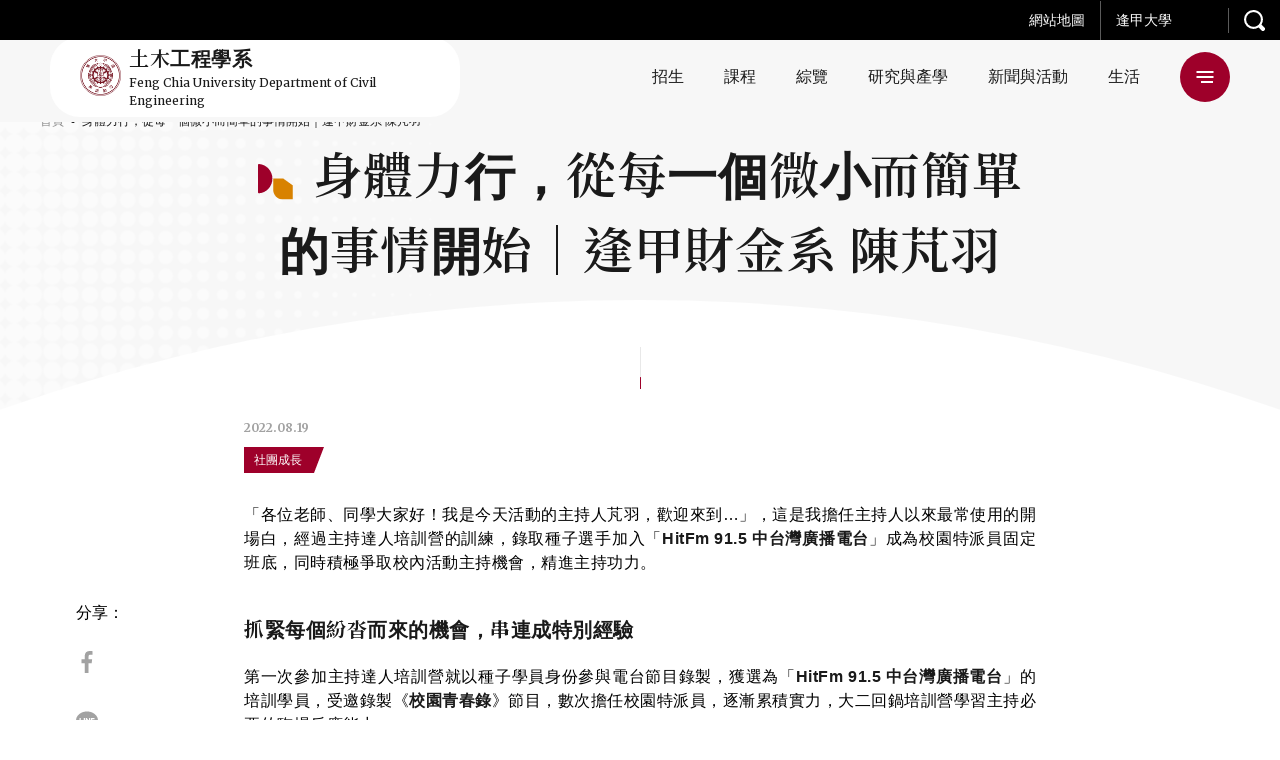

--- FILE ---
content_type: text/html; charset=UTF-8
request_url: https://civil.fcu.edu.tw/share-detail/?type=share&id=37882&lang=zh
body_size: 23254
content:
<!DOCTYPE html>
<html class="no-js no-svg -lang-zh" lang="zh-TW">
        <head>
        <meta charset="UTF-8" />
<meta name="description" content="「各位老師、同學大家好！我是今天活動的主持人芃羽，歡迎來到…」，這是我擔任主持人以來最常使用的開場白，經過主持達人培訓營的訓練，錄取種子選手加入「HitFm 91.5 中台灣廣播電台」成為校園特派員固定班底，同時積極爭取校內活動主持機會，精進主持功力。">
<title>身體力行，從每一個微小而簡單的事情開始｜逢甲財金系 陳芃羽</title>
<meta http-equiv="Content-Type" content="text/html; charset=UTF-8" />
<meta http-equiv="X-UA-Compatible" content="IE=edge">
<meta http-equiv="x-dns-prefetch-control" content="on">
<meta name="viewport" content="width=device-width, initial-scale=1">
<meta name="apple-mobile-web-app-capable" content="yes" />
<meta name="format-detection" content="telephone=no">
<meta name="theme-color" content="#006b93" />
<meta name="msapplication-navbutton-color" content="#006b93" />
<meta name="apple-mobile-web-app-status-bar-style" content="#006b93" />
<link rel="profile" href="http://gmpg.org/xfn/11">


<!-- SMO -->
<meta property="og:locale" content="zh-TW"/>
<meta property="og:type" content="website" />
<meta property="og:title" content="身體力行，從每一個微小而簡單的事情開始｜逢甲財金系 陳芃羽" />
<meta property="og:description" content="「各位老師、同學大家好！我是今天活動的主持人芃羽，歡迎來到…」，這是我擔任主持人以來最常使用的開場白，經過主持達人培訓營的訓練，錄取種子選手加入「HitFm 91.5 中台灣廣播電台」成為校園特派員固定班底，同時積極爭取校內活動主持機會，精進主持功力。" />
<meta property="og:url" content="https://civil.fcu.edu.tw/share-detail/?id=37882"/>
<meta property="og:site_name" content="逢甲大學-土木工程學系"/>
<meta property="og:image:width" content="1200">
<meta property="og:image:height" content="630">
<meta property="og:image" content="https://s3.ap-southeast-1.amazonaws.com/web-content.fcu.edu.tw/wp-content/uploads/2022/08/19144314/019CCEAF-CDD6-4470-A47D-29DFD2433A8B-e1660891840798.jpg" />
<meta property="og:image:alt" content="「各位老師、同學大家好！我是今天活動的主持人芃羽，歡迎來到…」，這是我擔任主持人以來最常使用的開場白，經過主持達人培訓營的訓練，錄取種子選手加入「HitFm 91.5 中台灣廣播電台」成為校園特派員固定班底，同時積極爭取校內活動主持機會，精進主持功力。" />
<meta name="twitter:card" content="summary_large_image"/>
<meta name="twitter:description" content="「各位老師、同學大家好！我是今天活動的主持人芃羽，歡迎來到…」，這是我擔任主持人以來最常使用的開場白，經過主持達人培訓營的訓練，錄取種子選手加入「HitFm 91.5 中台灣廣播電台」成為校園特派員固定班底，同時積極爭取校內活動主持機會，精進主持功力。"/>
<meta name="twitter:title" content="身體力行，從每一個微小而簡單的事情開始｜逢甲財金系 陳芃羽"/>
<meta name="twitter:image" content="https://s3.ap-southeast-1.amazonaws.com/web-content.fcu.edu.tw/wp-content/uploads/2022/08/19144314/019CCEAF-CDD6-4470-A47D-29DFD2433A8B-e1660891840798.jpg"/>
<meta itemprop="name" content="身體力行，從每一個微小而簡單的事情開始｜逢甲財金系 陳芃羽">
<meta itemprop="description" content="「各位老師、同學大家好！我是今天活動的主持人芃羽，歡迎來到…」，這是我擔任主持人以來最常使用的開場白，經過主持達人培訓營的訓練，錄取種子選手加入「HitFm 91.5 中台灣廣播電台」成為校園特派員固定班底，同時積極爭取校內活動主持機會，精進主持功力。">
<meta itemprop="image" content="https://s3.ap-southeast-1.amazonaws.com/web-content.fcu.edu.tw/wp-content/uploads/2022/08/19144314/019CCEAF-CDD6-4470-A47D-29DFD2433A8B-e1660891840798.jpg">
<!-- SMO end -->

<!-- favicon -->
<link rel="shortcut icon" type="image/ico" href="https://s3.ap-southeast-1.amazonaws.com/web-content.fcu.edu.tw/wp-content/uploads/sites/70/2021/05/17154257/favicon-16x16-1.png">
<link rel="apple-touch-icon" sizes="57x57" href="https://s3.ap-southeast-1.amazonaws.com/web-content.fcu.edu.tw/wp-content/uploads/sites/70/2021/05/17154421/apple-icon-57x57-1.png">
<link rel="apple-touch-icon" sizes="60x60" href="https://s3.ap-southeast-1.amazonaws.com/web-content.fcu.edu.tw/wp-content/uploads/sites/70/2021/05/17154430/apple-icon-60x60-1.png">
<link rel="apple-touch-icon" sizes="72x72" href="https://s3.ap-southeast-1.amazonaws.com/web-content.fcu.edu.tw/wp-content/uploads/sites/70/2021/05/17154444/apple-icon-72x72-1.png">
<link rel="apple-touch-icon" sizes="76x76" href="https://s3.ap-southeast-1.amazonaws.com/web-content.fcu.edu.tw/wp-content/uploads/sites/70/2021/05/17154455/apple-icon-76x76-1.png">
<link rel="apple-touch-icon" sizes="114x114" href="https://s3.ap-southeast-1.amazonaws.com/web-content.fcu.edu.tw/wp-content/uploads/sites/70/2021/05/17154505/apple-icon-114x114-1.png">
<link rel="apple-touch-icon" sizes="120x120" href="https://s3.ap-southeast-1.amazonaws.com/web-content.fcu.edu.tw/wp-content/uploads/sites/70/2021/05/17154512/apple-icon-120x120-1.png">
<link rel="apple-touch-icon" sizes="144x144" href="https://s3.ap-southeast-1.amazonaws.com/web-content.fcu.edu.tw/wp-content/uploads/sites/70/2021/05/17154519/ms-icon-144x144-1.png">
<link rel="apple-touch-icon" sizes="152x152" href="https://s3.ap-southeast-1.amazonaws.com/web-content.fcu.edu.tw/wp-content/uploads/sites/70/2021/05/17154526/apple-icon-152x152-1.png">
<link rel="apple-touch-icon" sizes="180x180" href="https://s3.ap-southeast-1.amazonaws.com/web-content.fcu.edu.tw/wp-content/uploads/sites/70/2021/05/17154536/apple-icon-180x180-1.png">
<link rel="icon" type="image/png" sizes="192x192"  href="https://s3.ap-southeast-1.amazonaws.com/web-content.fcu.edu.tw/wp-content/uploads/sites/70/2021/05/17154546/android-icon-192x192-1.png">
<link rel="icon" type="image/png" sizes="32x32" href="https://s3.ap-southeast-1.amazonaws.com/web-content.fcu.edu.tw/wp-content/uploads/sites/70/2021/05/17154354/favicon-32x32-1.png">
<link rel="icon" type="image/png" sizes="96x96" href="https://s3.ap-southeast-1.amazonaws.com/web-content.fcu.edu.tw/wp-content/uploads/sites/70/2021/05/17154404/favicon-96x96-1.png">
<link rel="icon" type="image/png" sizes="16x16" href="https://s3.ap-southeast-1.amazonaws.com/web-content.fcu.edu.tw/wp-content/uploads/sites/70/2021/05/17154257/favicon-16x16-1.png">
<meta name="msapplication-TileColor" content="#ffffff">
<meta name="msapplication-TileImage" content="https://s3.ap-southeast-1.amazonaws.com/web-content.fcu.edu.tw/wp-content/uploads/sites/70/2021/05/17154519/ms-icon-144x144-1.png">
<link rel="preload" href="//fonts.googleapis.com/css2?family=Merriweather:wght@400;700&family=Noto+Serif+TC:wght@400;600;700&display=swap" as="style">
<link rel="stylesheet" href="//fonts.googleapis.com/css2?family=Merriweather:wght@400;700&family=Noto+Serif+TC:wght@400;600;700&display=swap">
<style>:root {
  --primary: #aa2d39;
  --secondary: #b36443; }

@-webkit-keyframes block-line-start {
  0% {
    -webkit-transform: scaleX(0);
            transform: scaleX(0);
    -webkit-transform-origin: left;
            transform-origin: left; }
  100% {
    -webkit-transform: scaleX(1);
            transform: scaleX(1);
    -webkit-transform-origin: left;
            transform-origin: left; } }

@keyframes block-line-start {
  0% {
    -webkit-transform: scaleX(0);
            transform: scaleX(0);
    -webkit-transform-origin: left;
            transform-origin: left; }
  100% {
    -webkit-transform: scaleX(1);
            transform: scaleX(1);
    -webkit-transform-origin: left;
            transform-origin: left; } }

@-webkit-keyframes block-line-end {
  0% {
    -webkit-transform: scaleX(1);
            transform: scaleX(1);
    -webkit-transform-origin: right;
            transform-origin: right; }
  100% {
    -webkit-transform: scaleX(0);
            transform: scaleX(0);
    -webkit-transform-origin: right;
            transform-origin: right; } }

@keyframes block-line-end {
  0% {
    -webkit-transform: scaleX(1);
            transform: scaleX(1);
    -webkit-transform-origin: right;
            transform-origin: right; }
  100% {
    -webkit-transform: scaleX(0);
            transform: scaleX(0);
    -webkit-transform-origin: right;
            transform-origin: right; } }

body.-loading #wrapper {
  opacity: 0; }

body.-loading .o-loading {
  pointer-events: auto;
  opacity: 1; }
  body.-loading .o-loading__mask {
    opacity: 1; }
  body.-loading .o-loading svg#loading-logo {
    opacity: 1; }

body.-loading.page-index .o-loading__bg-block {
  -webkit-transform: scaleY(1);
          transform: scaleY(1); }

body.-loading.page-index .o-loading__mask {
  opacity: 0; }

.o-loading {
  width: 100%;
  height: 100%;
  position: fixed;
  top: 0;
  left: 0;
  z-index: 100000;
  pointer-events: none; }
  .o-loading__bg {
    position: absolute;
    top: 0;
    left: 0;
    display: -webkit-box;
    display: -ms-flexbox;
    display: flex;
    -webkit-box-align: stretch;
        -ms-flex-align: stretch;
            align-items: stretch;
    -webkit-box-pack: start;
        -ms-flex-pack: start;
            justify-content: flex-start;
    width: 100%;
    height: 100%; }
    .o-loading__bg-block {
      -webkit-box-flex: 1;
          -ms-flex: 1 1 25%;
              flex: 1 1 25%;
      height: 100%;
      background: #aa2d39;
      background: #aa2d39;
      background: var(--primary);
      -webkit-transform: scaleY(0);
              transform: scaleY(0);
      -webkit-transform-origin: center bottom;
              transform-origin: center bottom;
      -webkit-transition: -webkit-transform 0.24s ease-in;
      transition: -webkit-transform 0.24s ease-in;
      transition: transform 0.24s ease-in;
      transition: transform 0.24s ease-in, -webkit-transform 0.24s ease-in; }
      .o-loading__bg-block:nth-child(1) {
        -webkit-transition-delay: 0.36s;
                transition-delay: 0.36s; }
      .o-loading__bg-block:nth-child(2) {
        -webkit-transition-delay: 0.42s;
                transition-delay: 0.42s; }
      .o-loading__bg-block:nth-child(3) {
        -webkit-transition-delay: 0.48s;
                transition-delay: 0.48s; }
      .o-loading__bg-block:nth-child(4) {
        -webkit-transition-delay: 0.54s;
                transition-delay: 0.54s; }
  .o-loading svg#loading-logo {
    position: absolute;
    top: 50%;
    left: 50%;
    overflow: visible;
    opacity: 0;
    -webkit-transition: opacity 0.3s linear;
    transition: opacity 0.3s linear;
    -webkit-transform: translate(-50%, -50%);
            transform: translate(-50%, -50%); }
    .o-loading svg#loading-logo #outer-circle {
      -webkit-animation: logo_rotate 3s linear infinite;
              animation: logo_rotate 3s linear infinite;
      -webkit-transform-origin: center;
              transform-origin: center; }
    .o-loading svg#loading-logo #inner-circle {
      animation: logo_rotate 1.5s linear infinite reverse;
      -webkit-transform-origin: center;
              transform-origin: center; }
  .o-loading__mask {
    width: 100%;
    height: 100%;
    background: #aa2d39;
    background: #aa2d39;
    background: var(--primary);
    opacity: 0;
    -webkit-transition: opacity 0.6s linear;
    transition: opacity 0.6s linear; }

</style>
                            <link rel="preload" href="https://civil.fcu.edu.tw/wp-content/themes/type-a/src/js/main.js" as="script">
                            <link rel="stylesheet" href="https://civil.fcu.edu.tw/wp-content/themes/type-a/src/style/main.css" type="text/css" media="screen"/>
                        <!-- Google Tag Manager -->
        <script>(function(w,d,s,l,i){w[l]=w[l]||[];w[l].push({'gtm.start':
        new Date().getTime(),event:'gtm.js'});var f=d.getElementsByTagName(s)[0],
        j=d.createElement(s),dl=l!='dataLayer'?'&l='+l:'';j.async=true;j.src=
        'https://www.googletagmanager.com/gtm.js?id='+i+dl;f.parentNode.insertBefore(j,f);
        })(window,document,'script','dataLayer','GTM-TFM9L8G');</script>
        <!-- End Google Tag Manager -->
    </head>
    <body
        class="page-template page-template-template-share page-template-template-share-php page page-id-13 language-zh -loading"         style="--primary: #9e002a; --secondary: #d88200; --primary_rgb: 158,0,42; --secondary_rgb: 216,130,0"
    >
        
                <div class="o-loading">
    <div class="o-loading__bg">
        <div class="o-loading__bg-block"></div>
        <div class="o-loading__bg-block"></div>
        <div class="o-loading__bg-block"></div>
        <div class="o-loading__bg-block"></div>
    </div>
    <div class="o-loading__mask"></div>
    <svg id="loading-logo" xmlns="http://www.w3.org/2000/svg" version="1.1" width="215" height="215" xml:space="preserve"><style>.st0{fill:#fff}</style><g id="XMLID_5_"><path id="XMLID_11_" class="st0" d="M165.5 55.5c-1 1.4-.8 3.2.4 5.3 1.6 2.4 3.3 5.1 5 7.9h.1l1.8-.5c-.8-1.2-1.6-2.3-2.2-3.2-2.3-3.4-3.7-5.6-4-6.3-.3-.9-.3-1.7.1-2.4.2-.4.3-.9.7-1.1l2.3-1.3 1.7-1c.3-.2.3-.3.2-.6l-1.7-2.8-.5.3-1 .6 1 1.6c.1.1 0 .2-.1.3l-3 1.7c-.4.2-1 .3-1.5.3-.6-.1-1.4-.4-2.3-1.1l-1 1.4c.5.4 1.2.7 2 1 .9-.1 1.5 0 2-.1z"/><path id="XMLID_12_" class="st0" d="M139 102.8l.9-.5-1-1.9-1 .5z"/><path id="XMLID_13_" class="st0" d="M115.3 133.6h2.1v1h-2.1z"/><path id="XMLID_14_" class="st0" d="M141.9 108.4l1-.6-1-1.8-.9.5z"/><path id="XMLID_15_" class="st0" d="M173.8 51.3c.1-.3.1-.7.1-1 .1-1.1.1-2 0-2.9l-.3.1-1.5-.1c.1 1 .1 2.2-.1 3.7l1.8.2z"/><path id="XMLID_16_" class="st0" d="M140.5 105.6l.8-.5-1-1.9-.9.6z"/><path id="XMLID_17_" class="st0" d="M137.4 99.9l1-.5-1.1-1.7-.9.4z"/><path id="XMLID_18_" class="st0" d="M124.7 133.6h2.1v1h-2.1z"/><path id="XMLID_19_" class="st0" d="M118.4 133.6h2.2v1h-2.2z"/><path id="XMLID_20_" class="st0" d="M121.5 133.6h2.1v1h-2.1z"/><path id="XMLID_21_" class="st0" d="M89.9 133.6H92v1h-2.1z"/><path id="XMLID_22_" class="st0" d="M104.2 50.7l-.9-.6-1.1 1.9 1 .5z"/><path id="XMLID_25_" class="st0" d="M104.4 47.9l-.6 1.4.9.5.7-1.3c.6.3 1.3.4 2 .4.8 0 1.4-.2 2.1-.4l.7 1.3 1-.4-.8-1.5c1-.9 1.7-2.2 1.7-3.6 0-2.6-2.1-4.7-4.7-4.7-2.5 0-4.7 2.1-4.7 4.7 0 1.4.8 2.7 1.7 3.6zm3-6.7c1.7 0 3.1 1.4 3.1 3 0 1.7-1.4 3-3.1 3-1.6 0-3-1.4-3-3-.1-1.6 1.3-3 3-3z"/><path id="XMLID_26_" class="st0" d="M102.7 53.4l-1-.5-.9 1.9.8.6z"/><path id="XMLID_27_" transform="rotate(-118.601 111.668 51.446)" class="st0" d="M110.6 50.9h2.2V52h-2.2z"/><path id="XMLID_28_" class="st0" d="M114.8 58.1l.9-.4-1-1.8-1 .5z"/><path id="XMLID_29_" class="st0" d="M116.2 61l1-.5-1.1-1.9-.8.5z"/><path id="XMLID_30_" class="st0" d="M113.2 55.4l.9-.5-1-1.8-.9.4z"/><path id="XMLID_31_" class="st0" d="M135.9 97.2l.9-.5-.9-1.9-1 .5z"/><path id="XMLID_32_" class="st0" d="M101.2 56.2l-1-.5-.9 1.9.9.5z"/><path id="XMLID_35_" class="st0" d="M123.5 28.4l5.4 1.7 1 .3-.7 1.8-.9 2.5 1.3.4.3.1 1.6-4.4.7.3 2.4.8 1 .3 2.1.7c.3.1.5 0 .6-.3l3.5-10.1c.2-.3 0-.3-.3-.5l-7.7-2.4-1-.2-2.3-.8-3.2-1c0-.1-.1-.1-.1-.1-.3 0-.3.1-.4.3L123.3 28c-.2.2 0 .3.2.4zm13.6 2.4c0 .2-.1.2-.3.2l-1.5-.5-1-.2-2.4-.9 1.1-3.2.8.3 1 .3 3.3 1-1 3zm-3.5-6.1l.7-1.8.4-1.4 4.9 1.5c.1.1.2.1.2.3l-1.1 3-4.1-1.3-1-.3zm-6-4l.3-1.1c.1-.2.1-.2.3-.1l2.4.8 2.4.7-1.1 3.3-.7-.3-3.4-1-1-.3.8-2zm-2.2 6.5l1-3.1 1.7.6 3.3 1-1.1 3.2-1.7-.4-3.2-1c-.1-.1-.1-.2 0-.3z"/><path id="XMLID_39_" class="st0" d="M96.3 133.6h2.1v1h-2.1z"/><path id="XMLID_40_" class="st0" d="M79.7 93.9l1 .5 1-1.8-.9-.6z"/><path id="XMLID_41_" class="st0" d="M78.3 96.7l.9.5 1-1.9-.9-.5z"/><path id="XMLID_42_" class="st0" d="M93.1 133.6h2.1v1h-2.1z"/><path id="XMLID_43_" class="st0" d="M75.3 102.3l.9.5.9-1.9-.8-.5z"/><path id="XMLID_44_" class="st0" d="M72.3 107.8l.8.6 1.1-1.9-1-.5z"/><path id="XMLID_45_" class="st0" d="M76.8 99.5l.9.4 1-1.8-1-.4z"/><path id="XMLID_46_" class="st0" d="M73.8 105.2l.9.4 1-1.8-.9-.6z"/><path id="XMLID_47_" class="st0" d="M99.6 59l-.8-.4-1.1 1.8 1 .5z"/><path id="XMLID_48_" class="st0" d="M171.6 168.8l-.3-1-1.5.3.3 1c.1.3.1.5.1.7-.1.3-.3.4-.4.7l-2.9 2.6c-.5.3-1 .5-1.2.3-.3-.2-.6-.3-.8-.6l-1.7-1.9c.1-.3.1-.6.1-.7 0-.1-.1-.1-.2.1l-1.6 1 2.8 3.1c.4.4 1 .8 1.4.8.5.1 1 0 1.5-.4l4.3-3.9c.3-.3.4-.5.3-1 0-.3-.1-.7-.2-1.1z"/><path id="XMLID_49_" class="st0" d="M82.6 176.9l-.2 1.4 4.5.9.2-1.4z"/><path id="XMLID_50_" transform="rotate(100.626 83.65 183.356)" class="st0" d="M82.9 181h1.4v4.7h-1.4z"/><path id="XMLID_51_" class="st0" d="M80.9 180.8L87 182l.3-1.4-6.2-1.2z"/><path id="XMLID_54_" class="st0" d="M95.5 179.8c.3-.2.4-.3.4-.5.1-.2 0-.3-.3-.3l-1.4-.5-.7 3.6-5-1-1.2 5.9c-.2 1.3-.5 2.5-1 3.7-.4 1.1-1 2.1-1.8 2.8l1-4.8-5.2-1-1.2 6.2 1.5.3.2-1 2.3.4-.2 1 1.4.3.3-1 1 1.2c.5-.5 1-1.1 1.3-1.7s.6-1.2.9-1.9l.8 1.7.3-.2c.8-.1 1.4-.5 1.8-1.4.5-.8 1-2 1.2-3.6l.4-1.9-3-.6.5-2.7 3.7.8c-.3 1.7-.5 3.5-.6 5-.1 1.6-.1 2.8.1 3.7-.5.6-1.1 1.1-2 1.6-.8.4-1.6.8-2.4 1l.7 1.3c.8-.3 1.5-.5 2.1-.9.5-.3 1.2-.9 2-1.4.1.8.3 1.4.4 1.8.2.5.4.9.6 1.2.3.4.7.4 1.1-.1.4-.5 1-1.4 1.7-2.5l-1-1.4c-.2.4-.3.8-.5 1.1-.2.3-.3.5-.5.8-.2-.2-.3-.5-.4-.9-.1-.3-.2-.7-.2-1.2.3-.4.8-1.1 1.4-2 .5-.8 1.1-1.8 1.7-2.9.2-.1.3-.2.3-.3 0-.2-.1-.3-.3-.5l-1.1-.7c-.2.7-.4 1.4-.9 2.2-.3.7-.9 1.5-1.4 2.2 0-1.1.1-2.3.2-3.5.1-1.1.3-2.3.5-3.4l3.7.7.3-1.4-3.8-.8.3-2.5zm-12.2 12.3l-2.4-.4.4-2.3 2.4.4-.4 2.3zm7.2-5c-.3 1.7-.5 2.8-.9 3.4s-.8.9-1.4.8h-.6c.2-.7.4-1.5.6-2.3.3-.8.4-1.5.6-2.3l1.7.4z"/><path id="XMLID_56_" class="st0" d="M97.3 179.4l-1 .9c.3.3.6.7.9 1.1.3.3.4.7.5 1l1.2-1c-.2-.4-.4-.8-.8-1.1-.2-.3-.5-.7-.8-.9z"/><path id="XMLID_57_" class="st0" d="M85.3 187.3l.3-1.4-4.6-1-.4 1.4z"/><path id="XMLID_58_" class="st0" d="M49.7 173.1c-.2.5-.3 1-.5 1.4l1.4.7c.2-.5.3-1 .5-1.5.1-.5.1-1 .1-1.5l-1.1-.4c-.2.4-.3.9-.4 1.3z"/><path id="XMLID_59_" class="st0" d="M61.7 164.2c.1-.1.2-.2.3-.2.3.1.3.1.4.1.1 0 .1-.1.1-.2l-1-1.3c-.6.3-1.2.6-2 .9-.7.3-1.4.4-2 .5l.5 1.3c.2-.1.4-.1.8-.2.3-.1.7-.3 1-.3l1.8 1.5-.3 1.7 1.2.7.3-1.4L65 169l.9-1-4.5-3.6c0-.1.2-.2.3-.2z"/><path id="XMLID_62_" class="st0" d="M46 168.2l1 .8.5-.5 9.5 7.6c-.6.9-1.2 1.4-1.8 1.7-.5.2-1 .2-1.5-.2-.2-.3-.4-.4-.7-.6-.3-.2-.5-.3-.7-.4l-.3 1.7c.2.1.3.3.6.4.3.1.4.3.7.4.3.3.9.3 1.4.3.5-.1 1-.3 1.6-.7.5-.4 1-.9 1.5-1.4.5-.5 1-1 1.3-1.4l-5.6-4.5.5-.7 4.8 3.8.9-1-4.8-3.8.6-.8 4.8 3.8.9-1-4.8-3.9.7-.9 5.2 4.3.9-1-11.4-9.2-5.8 7.2zm6.5 2.5l-4.1-3.3.6-.7 4 3.2-.5.8zm1.4-1.8l-4-3.2.6-.8 4 3.3-.6.7zm2.1-2.7l-.7.9-4-3.3.7-.9 4 3.3z"/><path id="XMLID_65_" class="st0" d="M129.9 86l.8-.5-.9-1.8-.9.5z"/><path id="XMLID_66_" class="st0" d="M55.6 159.2c.3.1.5.2.6.1.1 0 .2-.1.2-.3l-1-1.3c-.7.3-1.5.5-2.3.7-.9.2-1.7.3-2.5.3l.5 1.3c.3 0 .6 0 1-.1.4 0 .9-.1 1.3-.2l1.2 1-.3 1.7 1.2.6.3-1.4 2.1 1.7.9-1-3.6-2.9c.1-.1.2-.1.3-.2h.1z"/><path id="XMLID_67_" class="st0" d="M54.1 175.3v-1.1l-1.4-.1c0 .3-.1.6-.2 1 0 .3-.1.7-.2 1l1.5.3c.2-.3.2-.8.3-1.1z"/><path id="XMLID_68_" class="st0" d="M168.8 164.9l-.3 1.5c.9.1 1.7.2 2.6.3.9.3 1.7.4 2.4.7l.3-1.6c-.8-.3-1.7-.4-2.5-.6-1-.2-1.7-.3-2.5-.3z"/><path id="XMLID_69_" class="st0" d="M175.8 45.6c.1 1 .1 2.3-.1 3.8h.5l1.2.1c.2-1.5.3-2.8.1-3.8H176l-.2-.1z"/><path id="XMLID_70_" class="st0" d="M178.7 58.3l-.9-1.4-.8.5-.3.1-2.5-4-1.3.8 1.6 2.5.9 1.4-.7.5-.4.2-2.3-3.5-1.3.7 2.3 3.6-1.1.6-1.9-3-.9-1.3-1.3.7 2.5 4 .2.4-.2.1-1.1.7.9 1.4.3-.2 1-.5 2.7 4 1.2-.7h.1l-.1-.3-2.5-3.9 1-.6 1.2 1.8 1.1 1.7 1.4-.8-2.3-3.5 1.1-.6 1 1.5 1.5 2.2 1.3-.7-2.5-3.8z"/><path id="XMLID_73_" class="st0" d="M179.1 52.7c-.1.9-.2 1.8-.2 2.6-.8-.7-1.6-1.4-2.3-2.2-.5-.5-1.1-1-1.7-1.6l-.9 1-.2.2c.1.1.2.3.3.3 1 .9 1.8 1.7 2.6 2.4.8.6 1.6 1.2 2.3 1.7.3 2.1.9 3.9 1.6 5.6l1.7-.3c-.8-1.6-1.4-3-1.7-4.3.5.3 1 .4 1.5.6 1 .4 2 .6 2.9.7l.3-1.3-2.9-4.5h.1l-.2-1.5c-.3-.1-.6-.2-.8-.3-.8-.2-1.3-.3-1.8-.6-.5-.2-1.1-.7-1.7-1.3l-1 1.1c.6.8 1.3 1.3 2.1 1.7zm1.5.7l1.1 1.8 1.6 2.4.1.1c-.4-.2-1-.3-1.5-.6-.4-.2-1-.4-1.5-.7-.1-.9 0-1.8.2-3z"/><path id="XMLID_80_" class="st0" d="M46.6 171.2c-.2.5-.3 1-.6 1.4l1.3.6c.3-.5.4-1 .6-1.5.2-.5.3-1 .4-1.5l-1.2-.4c0 .4-.2.9-.5 1.4z"/><path id="XMLID_83_" class="st0" d="M162.1 167.1l1.6 1.7 1-1-1.6-1.7 3.5-3.1.7.8 1-1-4.8-5.4-4.5 4.1-1.1-1.1c.1-.3.1-.4 0-.4 0-.1-.1 0-.2 0l-1.4.8 1.6 1.7-4.8 4.3 4.9 5.3 1-1-.7-.7 3.8-3.3zm1.4-7.6l2.2 2.5-3.5 3.1-2.3-2.4 3.6-3.2zm-6.1 9.9l-2.3-2.4 3.7-3.3 2.3 2.4-3.7 3.3z"/><path id="XMLID_87_" class="st0" d="M153.5 151.8c0-.6-.7-1.3-2.1-1.6 4.7-1.5 10.4-8.5 7.8-9.6 4.6-2.7 7.3-6.8 8.8-10.6-.4-.3-.7-.4-1.6-.3 2.3-3.1 5.5-7.6 4.6-11.5-.2-.2-.6-.2-1.4.1 1.8-2.4 3.1-12.8 1.2-12.8 1-3 1.3-9.2.3-11.4-1 .3-1.6.4-2.3 1 .7-4.6-.7-11.7-2.3-13.1-.9.2-1.3.6-1.8 1.5.7-4.2-1-9.2-2.5-11.5-.5.2-1 .8-1.4 1.5-.5-4.1-2.3-9.3-4.3-10.5-.4.3-1.3 1.6-1.7 2.2-.4-4.3-1.5-9.2-5.3-11.9-.7.7-1 1.3-1.2 2.6-1.4-3.1-4.5-6.3-6.8-7.7-.5.3-.4.7-.8 1.6-1.9-2.4-4.3-4.7-8.2-4.7-.4.8-.4 1.3.3 2.2-3.9-2.3-8.5-5-14.3-3.9.3 2.9 5.3 7.6 10.2 10.3-.3.2-1.1.3-1.7 1 2 2.3 5 3.9 8.4 5.6 0 1.5 2.9 4 6.6 5.8 1 2.4 3.8 5.7 5.7 7.6-.3 2.3 2.8 6.3 5.7 8.3-.1 3.7 1.7 6 3.9 8.8-.7 3.5-.3 6.3 1 9.6-.3 3.2-.1 6.3.3 8.9-1.6 3.1-2 6.4-1.8 11.6-2.3 2.6-2.5 4.9-3.2 7.4l-.7.4.3.6c-.2.4-.3.9-.6 1.3-.6.6-1.1 1.4-1.3 2.3-.1.2-.3.4-.4.6h-1v1c-1.2 1.3-2.2 2.5-3.2 3.9-3.3 1.3-5.9 3.7-7.9 7.1 0-.3-.3-.5-.6-1.6-5.3 3.6-8.3 8.9-9.2 15.4-2 1.5-4 2.7-5.6 4.6-5.2 2.2-10.7 4-16.3 5.4-5.7-1.3-11.1-3.1-16.4-5.4-1.5-1.9-3.6-3.1-5.5-4.6-1-6.5-3.9-11.7-9.2-15.4-.4 1-.7 1.3-.6 1.6-2-3.4-4.6-5.8-7.9-7.1-1.2-1.7-2.4-3.1-4-4.7-.1-.1-.1-.2-.2-.2-.1-.1-.2-.3-.3-.4-.1-1.2-.7-2.4-1.7-3.1l.7-1.3-1-.5-.3.6c-.9-2.8-1-5.1-3.5-7.9.3-5.2-.2-8.5-1.9-11.6.6-2.6.8-5.6.4-8.9 1.3-3.2 1.7-6.1 1.1-9.6 2.1-2.8 4-5 3.8-8.8 3-1.9 6-5.9 5.8-8.3 1.9-1.9 4.8-5.2 5.7-7.6 3.6-1.8 6.6-4.3 6.6-5.8 3.3-1.7 6.3-3.4 8.4-5.6-.6-.8-1.4-.9-1.7-1 4.9-2.7 9.9-7.4 10.2-10.3-5.7-1-10.3 1.6-14.3 3.9.7-.9.7-1.4.3-2.2-3.7 0-6.2 2.3-8.2 4.7-.3-.9-.2-1.2-.7-1.6-2.3 1.4-5.4 4.6-6.9 7.7-.2-1.3-.5-1.9-1.1-2.6-3.8 2.7-5 7.6-5.5 11.9-.3-.6-1.1-1.8-1.7-2.2-2 1.2-3.7 6.4-4.3 10.5-.3-.7-.9-1.3-1.4-1.5-1.6 2.3-3.3 7.3-2.6 11.5-.5-.9-.9-1.3-1.7-1.5-1.6 1.4-3 8.5-2.4 13.1-.6-.6-1.1-.8-2.3-1-.9 2.2-.7 8.3.4 11.4-2 0-.6 10.3 1.2 12.8-.8-.3-1.2-.3-1.5-.1-.8 3.9 2.3 8.3 4.7 11.5-.9-.2-1.2-.1-1.6.3 1.5 3.8 4.2 7.9 8.7 10.6-2.5 1.1 3.1 8.2 7.8 9.6-1.4.3-2 1-2 1.6.6 2.1 4.3 5.3 9.7 7.3-.8.1-1.3 0-1.8.8 5.7 5.1 12.2 7.6 20.6 5.6 4.6 1.8 8.9 3.4 13.3 4.9-3.9.7-7.9 1.3-12 1.5 1.7 1.4 4.3 3 6.3 3.2 3.5-1.1 6.8-2.2 10.1-3.2 3.3 1.1 6.6 2.2 10.1 3.2 2-.2 4.6-1.8 6.3-3.2-4.1-.3-8.1-.8-11.9-1.5 4.4-1.5 8.7-3.1 13.2-4.9 8.3 2 14.9-.4 20.7-5.6-.5-.8-1.1-.7-1.8-.8 5.8-2 9.5-5.2 10.2-7.3zm-75.8-4.2c.6.5 1.2 1 1.8 1.7 2.2 2.3 4.1 5.5 4.4 9.6-1.9.2-3.4-.7-4.4-2.3-.8-1.2-1.4-2.8-1.8-4.7-.3-1.5-.6-3-.7-4.8.3.2.5.4.7.5zm-8.2-6.1c1.6.7 2.8 1.8 3.6 3.2 2.3 3.3 2.4 7.7 3.8 9.6-1.4-.3-2.7-1-3.8-2.2-1.7-1.9-3-4.9-3.6-8.3-.2-.8-.3-1.6 0-2.3zm-5.8-5.4c.5.7 1 1.3 1.5 2 1.4 2.3 2.4 4.8 3 7.5-1.2-.9-2.2-1.7-3-2.3-2.3-2.1-3-3.9-3-5.6.5-.2 1.1-.7 1.5-1.6zm-2.1-2.4c0 1.7-1.4 3.1-3 3.1-.2 0-.3-.1-.3-.1v.1c-1.5-.2-2.7-1.5-2.7-3.1 0-1.7 1.4-3 3-3 1.6-.1 3 1.2 3 3zm-3.7-8.5c.7 1.2 1.2 2.3 1.4 3.8-.2 0-.4-.1-.7-.1-1 0-1.8.3-2.6.8-.3 0-.3.1-.6.1.1-1 .3-2 .6-3.1.3-.9.7-1.7 1.2-2.5.2.3.5.7.7 1zm-2-10.3c.2.2.4.4.5.8-.3 1.7-.6 3.3-.5 6l-1.4 4.8c-.3-.9-.7-1.7-1.4-2.3-.3-.2-.5-.3-.9-.4-.3-1.7-.2-3.6-.3-5.3.5-.7.9-1.4 1.2-1.9.9-1.5 1.5-2.7 2-3.9.2.4.1 1.2.8 2.2zm-4.7 1.2c-.3-.4-.5-.8-.9-1.5-.9-1.9-.8-4.2.1-6.8.7-1.7 1.7-3.3 2.8-4.4.5-.5 1-1 1.6-1.2.2 3.3-.3 6.4-1.6 9.6-.6 1.4-1.3 2.8-2 4.3zm4.7-19.3c-.5 2.4-1.6 3.6-2.8 4.3-1.1.9-2 1.3-2.2 2.6-.2-.9-.3-1.3-.6-1.6v-.1c1.1-2 1.7-3.9 1.8-5.8.3-.2.7-.3 1-.6 1-.6 2-1.5 3-2.8.2 1.7 0 3-.2 4zm2-9.2c-.5.9-1.2 1.7-1.9 2.6-.9 1-1.8 2-2.8 2.9-.3.3-.7.6-1 .8 0-1.7.4-3.2 0-4.3.3-.3.7-.6 1-.9 1-.9 1.9-1.6 2.8-2.3.6-.4 1.3-.9 1.9-1.1.5-.3 1-.5 1.7-.6-.5.9-1.1 1.9-1.7 2.9zm35.8-42.8c-2.2 3.5-5.3 5.8-9.3 8.1-1.6-.1-3.4.7-4.9.3V53c2.2-3.6 7.3-7.2 14.2-8.2zm-20.2 7.8c1.4-1.7 2.8-3.1 4.3-4.2.6-.4 1.1-.8 2-1.2 0 .5 0 1-.2 1.6-.3 1.2-.9 2.3-1.8 3.6-1.1 1.3-2.5 2.4-4.3 3.6.1-1.7.3-2.7 0-3.4zm4.2 3.3c.4-.3.9-.3 1.8-.7 1.8-.3 3.6-.3 5.4-.1-1.7 1.7-3.5 2.7-5.4 3.3-.6.2-1.2.3-1.8.4-1.6.2-3 .2-4.4.1.9-1 2.5-2.2 4.4-3zm-8.2-2.4c.9-1 1.7-2 2.5-2.8.3 4.3-.7 7.4-2.5 9.3-.7.7-1.4 1.2-2.3 1.6.3-1.7.2-3-.3-4.5.9-1.3 1.7-2.4 2.6-3.6zm0 8.7c1-.6 2.2-1.1 3.6-1.5 1.2-.3 2.7-.3 4.3-.2-.3 1.2-2 2.4-4.3 3.7-.3.1-.7.3-1 .5-.9-.3-1.7-.3-2.5-.3-1 .2-2 .6-3 .8.7-1 1.6-2.1 2.9-3zm-5-5.8c.3.7.4 1.3.6 2.1.3 1.4.4 3 0 5-.2.9-.4 1.8-.8 2.9-1-.3-2 .7-2.7 1.6-.2-4.6.8-9 2.9-11.6zm-.1 12.3c.3-.2.4-.3.8-.5 1.3-.6 2.7-1 4.8-1.2l-.4.8c-1.2 2-2.8 3.6-4.3 4.8l-.3.2c-1.5-.2-2.8.1-4 .5.2-1.8 1.2-3.3 3.4-4.6zm1 5.4c-.2.3-.2.4-.3.7-1.7 3.3-4.3 5.6-7.3 7.6-.5.3-1 .7-1.4 1 .3-1.7.6-3.2 1.4-4.6 1.3-2.2 3.3-3.7 7.6-4.7zm-9.5-3.9c.4-1.6 1-3 2-4.4 1.7 2 1.9 5.2-.1 9.5-.4.9-1 1.9-1.9 2.5-.7-1.4-.7-4.5 0-7.6zm-3.5 5.1c.3.5.5 1 .8 1.4 2 3.8 1.8 6.9 0 9.3-.3.4-.7.9-1.1 1.3-1.6-3.6-1.5-7.5.3-12zm-4.5 10.5l.4-1c.9 1.5 1.5 3.1 1.9 5 0 .4 0 .9.1 1.3.2 1.4.2 3 0 4.8 0 .4-.1 1-.1 1.4-.2.9-.3 1.7-.5 2.6-.8-.3-1.3-1-1.8-2-1.4-2.9-1.5-8 0-12.1zm-3.2 11.1c1.3 1.2 2.5 2.4 3.3 3.9 1.2 2.3 1.6 5.2-.2 9.2-2.7-3.9-3.8-8.7-3.1-13.1zm-.3 11.7c1.5 1.1 2.6 2.6 3.6 4.4 1 1.7 1.7 3.8 2.3 6.3 0 .3 0 .4.1.7l.4 1.9c-.1-.1-.3-.2-.5-.4-1-.6-1.7-1.2-2.3-1.8-4.3-4.1-2.8-7.3-3.6-11.1zm3.5 18.5c-1.1-2.1-2.2-4.2-3-6.4 1 .3 2 .8 3 1.4.8.5 1.6 1.1 2.4 2 1 1 2 2.3 2.8 3.9.4 1 .9 1.9 1.2 3-.4-.3-.8-.4-1.2-.6-1-.3-1.8-.5-2.9-.4-.3.1-.4.1-.6.2l-1.7-3.1zm5.3 10.5c-1-1-1.9-2.1-2.9-3.7-.4-.6-.9-1.4-1.2-2.2.3.1.8.1 1.3.2 1 .2 1.9.5 2.8 1 .2.1.5.3.7.4v.4c0 2.6 2.1 4.8 4.7 4.8.3 0 .7 0 1-.1.9 1.2 1.7 2.3 2.3 3.5-1.4-.2-2.8-.6-4-1.1-.6-.3-1.3-.6-1.9-1-1-.7-2-1.4-2.8-2.2zm4.7 6.6c-.4-.6-1-1.3-1.8-1.7l1.8.2c2.5.4 5.1 1.4 7.3 3 1.7 1.2 3.1 2.7 4 4.7-1.6-.2-3-.3-4-.6-5.6-1.3-6.1-3.7-7.3-5.6zM69.5 157c-1.6-.6-3-1.6-4.3-2.7-.8-.6-1.5-1.3-2.1-1.9.7-.3 1.3-.6 2.1-.7 1.4-.2 2.9 0 4.3.6 1.2.4 2.3 1 3.6 1.8 1.6 1 3.1 2.1 4.7 3.2l.7.4-.7.2c-1.6.3-3.1.3-4.7.2-1.3-.2-2.5-.5-3.6-1.1zm10.1 7.4c-.7-.2-1.2-.4-1.8-.5-2-.7-3.6-1.5-4.7-2.5-.3-.3-.7-.6-.9-1l.9-.3c1.7-.3 3.1-.5 4.7-.5.6 0 1.2 0 1.8.1 4.3.3 7.7 2.3 9.6 4.8-2.9.8-6.4.6-9.6-.1zm87-37.3l-1.7 3c-.3-.1-.4-.1-.8-.2-1-.1-1.8.1-2.7.4-.4.2-.9.3-1.3.6.4-1.1.9-2.1 1.3-3 .8-1.6 1.7-2.9 2.9-4.1.7-.7 1.5-1.3 2.3-1.8 1-.6 1.8-1 2.9-1.4-.7 2.3-1.8 4.4-2.9 6.5zm0-7.4c-.7.6-1.4 1.2-2.5 2l-.4.3.4-1.9c.1-.3.1-.4.2-.7.6-2.4 1.4-4.5 2.3-6.3 1-1.8 2.1-3.3 3.6-4.4-.9 3.7.6 6.9-3.6 11zm-3.3-3.6c-.7-1.5-1.5-2.9-1.9-4.3-1.3-3.2-1.7-6.3-1.6-9.6.5.3 1 .7 1.6 1.2 1 1.1 2.1 2.7 2.9 5 .7 2.1.9 4.3-.2 6.6-.2.3-.4.7-.8 1.1zm6.5-19.2c.7 4.4-.4 9.2-3.2 12.8-1.7-3.6-1.3-6.5 0-8.9.8-1.5 2-2.7 3.2-3.9zm-5.7-5.8c0-.4.1-.9.2-1.3.3-1.9 1-3.6 1.9-5l.4 1c1.6 4.1 1.4 9.2 0 12.1-.5 1-1.1 1.6-1.8 2-.3-.9-.3-1.7-.5-2.6-.1-.4-.2-1-.2-1.4-.1-1.8-.1-3.4 0-4.8zm-2.7-14.5c.2-.4.4-.9.8-1.4 1.8 4.5 1.8 8.4.3 12-.3-.4-.8-.9-1-1.3-1.9-2.4-2.1-5.4-.1-9.3zM156.6 66c1 1.2 1.6 2.7 2 4.3.8 3 .7 6.2-.3 8-.7-1-1.3-2.1-1.7-3-1.9-4.3-1.8-7.5 0-9.3zm-7.2-7.5c.1-.8.3-1.4.6-2.1 2.2 2.6 3 7 2.9 11.5-.7-.9-1.7-1.8-2.7-1.6-.3-1-.7-2-.8-2.9-.4-2-.3-3.5 0-4.9zm-6.8-7.7c.8.8 1.7 1.7 2.5 2.8.9 1.1 1.7 2.3 2.5 3.6-.5 1.5-.7 2.9-.3 4.5-.9-.3-1.7-.9-2.3-1.6-1.8-2-2.7-5.1-2.4-9.3zm-7.6-3.5c.5.3 1.2.7 1.8 1.1 1.4 1 2.9 2.5 4.2 4.2-.3.7-.1 1.7.2 3.3-1.8-1.1-3.3-2.3-4.3-3.6-1-1.2-1.7-2.3-1.8-3.6-.3-.5-.3-1-.1-1.4zm-14.3-2.5c6.9 1 12.1 4.5 14.2 8.4-1.6.3-3.4-.4-4.9-.3-3.9-2.2-7-4.6-9.3-8.1zm16.1 14c-.6-.1-1.3-.3-1.8-.4-1.9-.6-3.8-1.6-5.4-3.3 1.8-.2 3.6-.3 5.9.3.4.2.9.3 1.3.5 1.8.8 3.5 2 4.3 3-1.2.1-2.8.1-4.3-.1zm5.8 6l-1-.5c-2.3-1.3-4.1-2.5-4.3-3.7 1.6-.2 3-.1 4.3.2 1.4.3 2.5.9 3.6 1.5 1.3.9 2.2 2 2.9 3.1-1-.2-1.9-.6-2.9-.8-.9-.1-1.8-.1-2.6.2zm2.5 3V67c1.6.3 3 .6 4.3 1.2.3.2.5.3.8.5 2.1 1.2 3 2.8 3.6 4.5-1.2-.4-2.5-.7-4.3-.7-1.7-1.2-3.2-2.7-4.4-4.7zm4.3 7c-.1-.3-.2-.4 0-.6 4.1.9 6.1 2.4 7.2 4.5.9 1.4 1.2 3 1.5 4.6-.4-.3-1-.6-1.5-1-2.8-1.9-5.6-4.2-7.2-7.5zm7.2 12.8c-.5-1-1.1-2-1.6-3 .6.1 1 .3 1.6.6.7.3 1.3.7 2 1.1.9.7 1.8 1.5 2.8 2.3l.9.9c-.4 1.1 0 2.6 0 4.3-.3-.2-.6-.5-.9-.8-1-.9-1.9-1.8-2.8-2.9-.8-.8-1.4-1.6-2-2.5zm2 9.2c-.3-1-.3-2.3 0-3.6.8 1 1.8 1.8 2.8 2.4.3.3.6.4.9.6.3 1.9.8 3.8 1.8 6-.3.3-.4.7-.5 1.6-.2-1.3-1.1-1.7-2.2-2.6-1.1-.8-2.3-2-2.8-4.4zm.5 17.8c.1-.7.1-1.5.2-2 .6 1.2 1.2 2.4 2.1 3.9.3.5.7 1.2 1.2 1.9-.3 1.7-.2 3.6-.3 5.3-.4.1-.7.3-.9.4-.7.5-1 1.4-1.4 2.3l-1.4-4.8-.2-.4c.3-2.3-.1-3.8-.4-5.6.2-.3.4-.5 1.1-1zm-2.5 10.6c.3-.3.4-.7.7-1 .5.8 1 1.7 1.3 2.5.3 1.1.5 2.2.6 3.1-.3 0-.4-.1-.6-.1-.7-.3-1.3-.4-2-.6-.4-.1-1-.2-1.4.1.3-1.6.8-2.8 1.4-4zm-.5 5.8c1.7 0 3.1 1.4 3.1 3.2 0 1.6-1.4 3-3.1 3h-.3c-1.4-.2-2.5-1.2-2.7-2.4 0-.2-.1-.4-.1-.6.1-1.8 1.4-3.2 3.1-3.2zm-1.3 7.6c.4.1.8.2 1.3.2 2.7 0 4.8-2.1 4.8-4.7 0-.3 0-.6-.1-1 .2-.1.4-.3.6-.3.9-.4 1.7-.8 2.9-1 .4-.1.8-.1 1.1-.2-.3.8-.7 1.6-1.3 2.4-.9 1.4-1.8 2.5-2.7 3.5-.9.9-1.8 1.6-2.8 2.2-.7.3-1.3.7-2 1-1.2.5-2.6 1-4 1.1.6-1 1.4-2.2 2.2-3.2zm-5.4-.5c.4-.7 1-1.3 1.5-2 .3.9.9 1.4 1.5 1.6 0 1.7-.7 3.5-3 5.6-.8.7-1.7 1.5-3 2.3.5-2.7 1.5-5.3 3-7.5zm0 7.5c2.2-1.6 4.7-2.5 7.2-3l1.8-.2c-.9.4-1.4 1.1-1.8 1.7-1.1 1.9-1.7 4.3-7.2 5.5-1.1.3-2.5.4-4 .6.9-1.9 2.3-3.4 4-4.6zm-7.9-.9c.8-1.4 1.9-2.5 3.7-3.4 0 .9-.1 1.6-.2 2.5-.6 3.5-1.9 6.4-3.6 8.3-1.2 1.1-2.5 1.9-3.8 2.2 1.4-1.9 1.7-6.3 3.9-9.6zm-6.5 4.6c.5-.6 1.2-1.1 1.8-1.7.2-.2.4-.3.6-.5-.1 1.7-.3 3.3-.6 4.8-.4 1.9-1 3.5-1.8 4.7-1.1 1.6-2.6 2.5-4.4 2.3.3-4.1 2.2-7.3 4.4-9.6zm6.5 12.1c-1.2 1-2.8 1.8-4.7 2.5-.6.1-1.2.3-1.8.5-3.2.7-6.8.9-9.6.1 1.8-2.5 5.3-4.4 9.6-4.8.5-.1 1.2-.1 1.8-.1 1.5 0 3 .2 4.7.5.2.1.6.2.9.3-.3.4-.6.7-.9 1zm7.9-7.1c-1.3 1.1-2.9 2.1-4.3 2.7-1.2.5-2.4.9-3.6 1.1-1.6.2-3.1.2-4.7-.2l-.7-.2.7-.4c1.6-1.1 3-2.3 4.7-3.2 1.1-.8 2.3-1.4 3.6-1.8 1.4-.6 2.9-.8 4.3-.6.7.1 1.4.3 2.1.7-.6.6-1.4 1.3-2.1 1.9z"/><path id="XMLID_141_" class="st0" d="M161.4 173.5c.1-.3.1-.4.1-.4 0-.1-.1-.1-.3 0l-1.5.5c.3.8.7 1.7 1 2.5.3 1 .4 1.7.5 2.5l1.7-.3c-.2-.7-.3-1.5-.6-2.3-.2-.8-.6-1.7-.9-2.5z"/><path id="XMLID_142_" class="st0" d="M138.2 185.9l-1.5-5.1-3.4 1-1.1-4c.2-.3.2-.4.2-.5-.1-.1-.3-.1-.5 0l-1.2.3 1.3 4.5-2.3.7.3 1.4 2.4-.8c.5 2.5.8 4.8.8 6.7 0 1.8-.3 3.2-.8 4.3.1.1.1.2.2.2l1.5.3c.4-1.6.6-3.4.5-5.5-.1-2-.3-4.1-.8-6.2l1.9-.6 1 3.1c.2.8.4 1.7.6 2.4.2.8.3 1.6.3 2.3 0 .5 0 1-.3 1.3-.2.3-.5.5-1 .7l-.9.3 1.1 1.3.5-.3c.7-.3 1.2-.8 1.5-1.1.3-.4.4-1 .4-1.6s-.1-1.4-.3-2.2c0-.9-.1-1.9-.4-2.9z"/><path id="XMLID_143_" class="st0" d="M165.2 168.6l-.3 1.3c.6 0 1.2.1 1.9.2.6.1 1.1.2 1.5.3l.3-1.6c-.5-.1-1-.2-1.7-.2h-1.7z"/><path id="XMLID_146_" class="st0" d="M128.7 194.2l-.3-.9 3-.9-.3-1.4-3 .9-.3-.9 3.3-1-.4-1.4-3.2 1-.3-.8 3.3-1-1-3.6-3.3 1-.2-.7 2.1-.6-.7-2.4 1.8-.5-.3-1.4-1.9.5-.3-1.1c.2-.2.2-.3.1-.3 0-.1-.2 0-.5 0l-1 .3.4 1.6-2.9.8-.3-1c.2-.3.3-.3.2-.4-.1-.1-.3-.1-.7 0l-1 .3.4 1.6-2 .5.4 1.4 1.9-.5.7 2.3 2.3-.6.2.7-3.4 1 1 3.7 3.4-1 .3.8-3.8 1.1.3 1.4 3.8-1.1.3 1-3.6 1 .4 1.4 3.6-1 .3 1-4 1.4.3 1c.2.3.3.5.3.5.1.1.2 0 .3-.3l7.9-3.2-.4-1.2-3.2 1zm-5.4-5.7l-.3-.9 2.1-.6.3 1-2.1.5zm0-4.7l-.3-1 3-.9.3 1-3 .9zm3.4 3.7l-.3-1 2-.5.3 1-2 .5z"/><path id="XMLID_149_" class="st0" d="M107.1 107.3H96.2v1.8h10.9v2.6h1.7v-2.6h10.9v-1.8h-10.9V81.7h3.4v-1.9h-3.4v-2.6h-1.7v2.6h-3.6v1.9h3.6z"/><path id="XMLID_150_" class="st0" d="M88.8 77.2l.9.5 1-1.9-.9-.5z"/><path id="XMLID_151_" class="st0" d="M84.3 85.5l.9.5 1-1.9-.9-.5z"/><path id="XMLID_152_" transform="rotate(-151.414 88.21 79.258)" class="st0" d="M87.7 78.2h1.1v2.2h-1.1z"/><path id="XMLID_153_" class="st0" d="M85.8 82.7l.9.5 1-1.8-.9-.5z"/><path id="XMLID_156_" class="st0" d="M110.6 95.8l.7-.8 2.3 2.5v8.1h1.3v-8.2l2.4-2.7.9.8.8-.6-4.7-4.5-.1.1-4.3 4.5.7.8zm3.5-3.7l2.1 2-2.1 2.2-2.1-2.1 2.1-2.1z"/><path id="XMLID_157_" class="st0" d="M126.8 80.6l1-.6-1.1-1.9-.8.5z"/><path id="XMLID_158_" class="st0" d="M128.4 83.3l.9-.6-1-1.8-1 .5z"/><path id="XMLID_161_" class="st0" d="M99.7 97.1h6.1v-6.7h-5.9c-.4 0-.9.3-.9.9v5.1c0 .4.4.7.7.7zm.6-5.5h4.3V93h-4.3c-.1 0-.1-.1-.1-.1v-1.1c0-.1 0-.2.1-.2zm0 2.7h4.3V96h-4.4v-1.4c0-.2 0-.3.1-.3z"/><path id="XMLID_163_" class="st0" d="M99.5 105.9l2.9-2.9v-.1l3 3 1.1-1-3-3 3-2.9-1.1-1.1-3 3v-.1l-2.9-2.9-1.1 1.1 3 2.9-3 3z"/><path id="XMLID_164_" class="st0" d="M126.2 77.2l-.9-1.9-1 .6 1.1 1.8z"/><path id="XMLID_167_" class="st0" d="M36.8 63.4l7-9.8L45 52c0-.2.2-.2.3-.1.3.2.9.7 1.6 1.6l1.2-1c-1-1.1-1.8-2-2.7-2.6l-1.4.8v-.1.2l-5-3.1c-.2-.2-.3-.1-.4.1l-1 1.4-1.2 1.7 1 .6.1.1 1.5-2.1c.1-.1.2-.1.3 0l.5.3-1.8 2.3 1.1.7 1.7-2.3.5.3-1.7 2.3 1.1.7 1.7-2.3.7.4-2.5 3.5-.3-1.1c-.4.1-.8.3-1.2.3v-1l-1.2.1-.5-1.2-.1.1c-.3.1-.6.3-1 .3 0-.3-.1-.7-.1-1l-1.4.3c.1.5.2 1 .2 1.5-.8.3-1.4.7-1.7.8l.6 1.2c.1-.2.4-.3 1-.5-.1.4-.3 1-.4 1.6l1.5.1c.1-.3.2-.5.3-.9l.5 1h.1c.2-.1.4-.2.7-.3-.1.5-.3 1-.5 1.7l1.5.2-2 2.8-.3.5-.6-.4 1.1-1.5.5-.8-.4-.3-.9-.5-1.6 2.3-.6-.3 1.6-2.2-1.1-.8-1.6 2.3-.4-.3c-.1-.1-.2-.1-.1-.2.7-1 1.2-2 1.7-2.9l-1.6-.3c-.4 1.1-1 2.3-1.9 3.5-.2.2-.2.3.1.4l5 3.1-.5.8c-.1.2-.1.3.1.3l1.4.9 1.5 1 1-1.2-2.1-1.3c-.1 0-.1-.1-.1-.1zm.9-8.1c-.3.1-.5.2-.7.3-.3.2-.6.3-.8.3.1-.8.1-1.2.2-1.4.3-.2.4-.3.7-.4.2 0 .4-.1.6-.2.1.4.1.8 0 1.4zm1.4.8c.5-.2 1-.3 1.5-.5l-2.1 2.9.6-2.4z"/><path id="XMLID_169_" class="st0" d="M61.8 127.4l.9.4 1-1.8-.9-.5z"/><path id="XMLID_170_" class="st0" d="M64.6 133.6h2.1v1h-2.1z"/><path id="XMLID_171_" class="st0" d="M72.4 26.9l8.1-2.2c.6 4.9-1.1 9-5.4 12.2l1.7 1c3.4-3 5.3-6.3 5.6-9.9.1-.3.1-.6.1-1 2 2.6 5.3 4.6 9.9 6.1.3.2.9.3 1.4.4l1.2-1.6c-5.3-1.3-8.9-3.3-11.1-6-.4-.5-.8-1.1-1-1.8l8-2.1-.6-1.6-8.3 2.1c0-.3-.2-.6-.2-.9L81 19l-1.9.5.9 2.6.3.9-8.3 2.2.4 1.7z"/><path id="XMLID_172_" class="st0" d="M46.6 60.6c.7.2 1.1.4 1.4.8.3.3.2.7 0 1.2-.4.7-1.2 1.4-2.3 1.8l1.2 1.1c1-.6 1.9-1.2 2.3-2 .5-.7.8-1.4.7-2.1-.2-.9-.7-1.6-1.8-2.1-.2-.1-.3-.1-.5-.2l3.4-4.7-1.3-.8-3.8 5.2h-.4l.8-4.2H44l-.2.3-5 6.8 1.3.8 3.4-4.6.7-1-.5 2.8h-.1l-.3.5-.2.2c.1 0 .2 0 .2-.1.4 0 1-.1 1.4-.1l-1.6 2.3-2.8 3.9 1.4.8 1.1-1.6 3.8-5z"/><path id="XMLID_173_" class="st0" d="M43.6 168.6c-.4.3-1 .6-1.3.9l1.1 1.2c.4-.3.9-.6 1.3-1 .4-.3.8-.8 1.1-1.1l-1-1c-.3.4-.8.6-1.2 1z"/><path id="XMLID_174_" class="st0" d="M71 133.6h2.1v1H71z"/><path id="XMLID_175_" class="st0" d="M151.6 125.9l.9 1.8 1-.5-1-1.8z"/><path id="XMLID_176_" class="st0" d="M146.9 133.6h2.2v1h-2.2z"/><path id="XMLID_177_" class="st0" d="M143.8 133.6h2.1v1h-2.1z"/><path id="XMLID_352_" class="st0" d="M94.9 63.9L93 59.5l-2.5 1-4.1 1.7 1.8 4.4c-2.9 1.5-5.6 3.3-8.1 5.3l-3.4-3.3-5 5.1 3.2 3.3c-2.2 2.4-4 5.1-5.6 8l-4.1-1.7-2.8 6.7 4.1 1.7c-1 3.1-1.7 6.3-2 9.7h-4.3v7.2h4.3c.3 3.3 1 6.5 1.9 9.6l-3.9 1.6 1.5 3.6-.7 1.2 1 .5.3-.5.8 1.9 3.9-1.6c1.6 2.9 3.4 5.6 5.6 8.2l-.5.5h-.1v.1l-2.4 2.4 5 5 3-3c2.6 2.1 5.3 3.9 8.3 5.4l-1.7 4.2 4.1 1.6 2.5 1 1.7-4.1c3 1 6.3 1.5 9.6 1.7v4.6h7.1v-4.7c3.3-.3 6.5-1 9.6-2l1.8 4.4 2-.9 4.6-1.8-1.8-4.6c2.8-1.5 5.5-3.4 7.9-5.5l3.6 3.6 5.1-5-1.5-1.5v-1h-1l-1.2-1.2c2-2.4 3.7-5 5.2-7.9l4.9 2 .7-1.6.6-.4-.3-.5 1.8-4.2-5-2c1-3 1.6-6.1 1.7-9.2h5.5v-7.2h-5.5c-.3-3.2-1-6.3-1.9-9.3l5.1-2.1-2.8-6.7-5 2.1c-1.5-2.7-3.2-5.4-5.3-7.8l3.9-3.8-5.1-5.1-3.8 3.9c-2.4-2.1-5-3.9-7.8-5.4l2-5-4.6-1.9-2-.8-2 4.9c-.8-.3-1.7-.6-2.6-.8l.4-.2-1-1.8-.9.5.8 1.4c-2-.5-4-.9-6.1-1v-5.1h-7.1v5c-2.3.2-4.6.6-6.9 1.1l.7-1.4-.9-.5-1 1.9.4.2c-.6 0-1.2.1-1.8.3zm-19.2 57.9c-1.8-3.4-3.1-7.1-3.8-11.1l.7-1.4-.9-.5-.1.2c-.1-1.3-.2-2.6-.2-3.9 0-6 1.6-11.6 4.2-16.6l14.8 9.8.6.4-2.1 14.6-13.2 8.5zm35.8 7.6v-4.6h3l1.8-1.7h4.3l5.1 4-4.5 3.8h-6.3v-1.5h-3.4zm9.7-7.6h-4.8l-2-2.5h-3v-4.1h2l1.3 3.1h5.8l4.3 2.8 7.9 5.3h-5.3l-6.2-4.6zm-8.4-1.3l1.6 1.4-1.6 1.6h-10.4l-1.5-1.6 1.5-1.4h10.4zm-8.5 4.3v4.6h-3.5v1.5h-6.3l-3.8-3.8 3.9-4h4.5l1.7 1.7h3.5zm0-5.6H101l-2 2.5h-4.9l-5.1 4.7h-3.5l-.1-2H85l5.4-3.6 4.1-2.6h6.5l1.6-3.1h1.7v4.1zm-26.5 9.2v-3h6.3v3h-6.3zm26.5 12.4c-5-.4-9.6-1.8-13.9-4.1-1.1-.6-2.2-1.3-3.3-2.1H89v-1h-2.2v.8c-.4-.3-.7-.5-1-.8-1.7-1.3-3.2-2.7-4.6-4.3h4.4v-1.6H89l5.2 4.4h6.7v1.4h-1.4v1h2.2v-1h1v1h1.7v6.3zm-2.1-7.9v-2.4H114v2.4h-11.8zm26.7.7h-1v.7c-1 .7-2 1.4-3.1 2-4.1 2.3-8.6 3.8-13.4 4.3v-7h.6v1h2.1v-1h.8v-1.5l6.9-.1 5.7-4.3h7.4c-1.7 2.3-3.8 4.2-6 5.9zm8.6-4.5c-1.4 0-2.4-1.1-2.4-2.5 0-1.3 1-2.3 2.4-2.3 1.3 0 2.3 1 2.3 2.3.1 1.4-1 2.5-2.3 2.5zm1.8-40c2.4 4.9 3.8 10.3 3.8 16.1 0 1.3-.1 2.6-.2 3.8l-.5.3.4.7c-.6 4.2-1.9 8.2-3.8 11.9l-12.4-8.2-2.3-14.8.6-.3 8.7-5.7.9 1.6 1-.5-.9-1.7 4.7-3.2zm-27.8-19.6c4.1.4 8 1.7 11.6 3.4l-.3.2 1 1.8 1-.5-.5-.8.6.3c4.1 2.3 7.7 5.4 10.7 9.1l-10.7 7-1.7 1.1-1.2-7.8h-5.1l4.8-9.7h-10.1v-4.1zm7.1 5.8l-4.8 9.8h6.5l1.1 7.1 1.2 7.4 2.6 16.9H116l-.7-1.8h.1l-.6-1.5h-13.3l-.3.6h.1l-1.3 2.6h-9.6l.6-4.4 1.8-12.1.1-.9 2-14h7.1l-5.1-9.8h21.7zm-14.3-5.9v4.1H94l5 9.7h-5.7l-1.1 7.7-1.7-1.1-10.9-7.2c3-3.6 6.7-6.8 10.9-9 .1-.1.2-.1.3-.2l-.5 1 .9.4 1-1.8-.3-.2c3.8-1.8 8-3 12.4-3.4z"/><path id="XMLID_381_" class="st0" d="M67.8 133.6H70v1h-2.2z"/></g><path id="inner-circle" class="st0" d="M108.1 5.9c-1 0-1.8.8-1.8 1.8s.8 1.8 1.8 1.8c53.8.3 97.4 44.1 97.4 98 0 54.1-43.9 98-98 98s-98-43.9-98-98c0-10.8 1.8-21.2 5-30.9.3-.9-.2-1.9-1.1-2.2-.9-.3-1.9.2-2.2 1.1-3.4 10-5.2 20.8-5.2 32 0 56.1 45.4 101.6 101.5 101.6s101.6-45.5 101.6-101.6C209 51.6 163.9 6.2 108.1 5.9z"/><path id="outer-circle" class="st0" d="M214.7 114.9c0-.6-.5-1-1-1-.6 0-1 .5-1 1-3.8 54.8-49.5 98-105.2 98-58.2 0-105.4-47.2-105.4-105.4S49.3 2.1 107.5 2.1h.5c.6 0 1-.5 1-1 0-.6-.5-1-1-1h-.5C48.1 0 0 48.1 0 107.5 0 166.9 48.1 215 107.5 215c56.9 0 103.5-44.2 107.2-100.1z"/></svg></div>
                <div id="wrapper">
            <header 
    class="o-header"
    :class="{
        '-show-bg': 6 && isShowBg,
        '-collapse': isCollapse,
        '-at-top': headerAtTop,
        '-menu-open': isMenu
    }"
>
    <div class="m-header-tour" v-show="!isMobile ? true : isMenu">
                <div class="m-header-tour__btn" @click="isMenu = !isMenu" v-if="!isMobile">網站地圖</div>
        <a class="m-header-tour__btn" href="https://www.fcu.edu.tw/">逢甲大學</a>
                    <div class="a-lang-switcher">
    <div class="m-google-translate" id="google_translate_element"></div>
</div>

                <a href="https://civil.fcu.edu.tw/?s=" class="m-header-tour__btn" data-name="search">
            <icon name="search"></icon>
        </a>
    </div>
    <div class="o-header__main">
        <nav class="o-header__nav" ref="header">
            <a href="https://civil.fcu.edu.tw" class="o-header__logo">
                <div class="o-header__logo-img pic">
                    <img src="https://s3.ap-southeast-1.amazonaws.com/web-content.fcu.edu.tw/wp-content/uploads/sites/70/2021/06/21093702/Logo-%E9%80%A2%E7%94%B2%E5%A4%A7%E5%AD%B8-%E8%A5%AF%E5%BA%95_%E7%B6%B2%E7%AB%99%E7%94%A8%E8%AA%8D%E8%AD%89Logo.png" alt="logo">
                </div>
                                    <div class="o-header__logo-name">
                        <p class="o-header__logo-name-zh">
                            土木工程學系
                        </p>
                                                    <p class="o-header__logo-name-en">Feng Chia University Department of Civil Engineering</p>
                                            </div>
                            </a>
            <div class="o-header__nav-main">
                                    <ul class="o-header__list" v-if="isDesktop">
                                                    <li>
                                                                                                                                                                                                                                                                                                                                                                                                                                                                                                                                                                                            <a
                                    class="o-header__item "
                                    data-post-id="13"
                                    data-link-id=""
                                    data-first="f"
                                    data-second="f"
                                    data-result=""
                                    target=""
                                    href="https://civil.fcu.edu.tw/admissions/"
                                                                    >招生</a>
                                <div class="a-nav-pop">
    <div 
        class="a-nav-pop__main"
        data-id=""
    >
        <div class="a-nav-pop__side">
            <p class="a-nav-pop__title">招生</p>
        </div>
        <ul class="a-nav-pop__content">
                            <li class="a-nav-pop__item">
                    <a href="https://civil.fcu.edu.tw/bachelor-admission/" class="a-nav-pop__text" target="">
                        學士班
                    </a>
                </li>
                            <li class="a-nav-pop__item">
                    <a href="https://civil.fcu.edu.tw/master-admission/" class="a-nav-pop__text" target="">
                        碩士班
                    </a>
                </li>
                            <li class="a-nav-pop__item">
                    <a href="https://civil.fcu.edu.tw/credit-bachelor-admission/" class="a-nav-pop__text" target="">
                        進修學士班
                    </a>
                </li>
                            <li class="a-nav-pop__item">
                    <a href="https://civil.fcu.edu.tw/ieet/" class="a-nav-pop__text" target="">
                        工程教育認證專區
                    </a>
                </li>
                            <li class="a-nav-pop__item">
                    <a href="https://webadmi.fcu.edu.tw/115/college/apply/115apply_notice2.html" class="a-nav-pop__text" target="_blank">
                        115大學申請入學書審準備指引
                    </a>
                </li>
                            <li class="a-nav-pop__item">
                    <a href="https://collego.edu.tw/Highschool/DepartmentIntro?dept_id=015046" class="a-nav-pop__text" target="_blank">
                        選育系統 ColleGo!
                    </a>
                </li>
                            <li class="a-nav-pop__item">
                    <a href="https://civil.fcu.edu.tw/master-recruit/" class="a-nav-pop__text" target="">
                        為何要念研究所
                    </a>
                </li>
                    </ul>
    </div>
</div>                            </li>
                                                    <li>
                                                                                                                                                                                                                                                                                                                                                                                                                                                                                                                        <a
                                    class="o-header__item "
                                    data-post-id="13"
                                    data-link-id=""
                                    data-first="f"
                                    data-second="f"
                                    data-result=""
                                    target=""
                                    href="https://civil.fcu.edu.tw/bachelor-degree/"
                                                                    >課程</a>
                                <div class="a-nav-pop">
    <div 
        class="a-nav-pop__main"
        data-id=""
    >
        <div class="a-nav-pop__side">
            <p class="a-nav-pop__title">課程</p>
        </div>
        <ul class="a-nav-pop__content">
                            <li class="a-nav-pop__item">
                    <a href="https://civil.fcu.edu.tw/bachelor-degree/" class="a-nav-pop__text" target="">
                        學士班
                    </a>
                </li>
                            <li class="a-nav-pop__item">
                    <a href="https://civil.fcu.edu.tw/master-degree/" class="a-nav-pop__text" target="">
                        碩士班
                    </a>
                </li>
                            <li class="a-nav-pop__item">
                    <a href="https://civil.fcu.edu.tw/credit-bachelor-degree/" class="a-nav-pop__text" target="">
                        進修學士班
                    </a>
                </li>
                            <li class="a-nav-pop__item">
                    <a href="https://civil.fcu.edu.tw/freshman-project/" class="a-nav-pop__text" target="">
                        新鮮人計畫
                    </a>
                </li>
                            <li class="a-nav-pop__item">
                    <a href="https://civil.fcu.edu.tw/bim-program-planning-and-professional-talent-training-planning/" class="a-nav-pop__text" target="">
                        BIM學程
                    </a>
                </li>
                            <li class="a-nav-pop__item">
                    <a href="https://www.fcu.edu.tw/liberal" class="a-nav-pop__text" target="_blank">
                        通識教育
                    </a>
                </li>
                    </ul>
    </div>
</div>                            </li>
                                                    <li>
                                                                                                                                                                                                                                                                                                                                                                                                                                                                                                                                                                                                                                                                                                                                                                                                        <a
                                    class="o-header__item "
                                    data-post-id="13"
                                    data-link-id=""
                                    data-first="f"
                                    data-second="f"
                                    data-result=""
                                    target=""
                                    href="https://civil.fcu.edu.tw/about/"
                                                                    >綜覽</a>
                                <div class="a-nav-pop">
    <div 
        class="a-nav-pop__main"
        data-id=""
    >
        <div class="a-nav-pop__side">
            <p class="a-nav-pop__title">綜覽</p>
        </div>
        <ul class="a-nav-pop__content">
                            <li class="a-nav-pop__item">
                    <a href="https://civil.fcu.edu.tw/teachers/" class="a-nav-pop__text" target="">
                        師資陣容
                    </a>
                </li>
                            <li class="a-nav-pop__item">
                    <a href="https://civil.fcu.edu.tw/member/" class="a-nav-pop__text" target="">
                        行政團隊
                    </a>
                </li>
                            <li class="a-nav-pop__item">
                    <a href="https://civil.fcu.edu.tw/departmental-society/" class="a-nav-pop__text" target="">
                        系學會
                    </a>
                </li>
                            <li class="a-nav-pop__item">
                    <a href="https://civil.fcu.edu.tw/alumni/" class="a-nav-pop__text" target="">
                        系友會
                    </a>
                </li>
                            <li class="a-nav-pop__item">
                    <a href="https://civil.fcu.edu.tw/overview/" class="a-nav-pop__text" target="">
                        系所沿革
                    </a>
                </li>
                            <li class="a-nav-pop__item">
                    <a href="https://civil.fcu.edu.tw/retired-faculty/" class="a-nav-pop__text" target="">
                        退休教師
                    </a>
                </li>
                            <li class="a-nav-pop__item">
                    <a href="https://civil.fcu.edu.tw/welcome/" class="a-nav-pop__text" target="">
                        系主任的話
                    </a>
                </li>
                            <li class="a-nav-pop__item">
                    <a href="https://civil.fcu.edu.tw/%e7%8d%8e%e5%8a%a9%e5%ad%b8%e9%87%91%e8%b3%87%e8%a8%8a-2/" class="a-nav-pop__text" target="">
                        獎助學金
                    </a>
                </li>
                            <li class="a-nav-pop__item">
                    <a href="https://civil.fcu.edu.tw/downloads/" class="a-nav-pop__text" target="">
                        檔案下載與連結
                    </a>
                </li>
                            <li class="a-nav-pop__item">
                    <a href="https://civil.fcu.edu.tw/about/recruit/" class="a-nav-pop__text" target="">
                        徵才公告
                    </a>
                </li>
                    </ul>
    </div>
</div>                            </li>
                                                    <li>
                                                                                                                                                                                                                                                                                                                                                                                                                                                                                                                                                                                            <a
                                    class="o-header__item "
                                    data-post-id="13"
                                    data-link-id=""
                                    data-first="f"
                                    data-second="f"
                                    data-result=""
                                    target=""
                                    href="https://civil.fcu.edu.tw/production-and-research/"
                                                                    >研究與產學</a>
                                <div class="a-nav-pop">
    <div 
        class="a-nav-pop__main"
        data-id=""
    >
        <div class="a-nav-pop__side">
            <p class="a-nav-pop__title">研究與產學</p>
        </div>
        <ul class="a-nav-pop__content">
                            <li class="a-nav-pop__item">
                    <a href="https://civil.fcu.edu.tw/key-research/" class="a-nav-pop__text" target="">
                        亮點研究
                    </a>
                </li>
                            <li class="a-nav-pop__item">
                    <a href="https://civil.fcu.edu.tw/industry-university-alliance/" class="a-nav-pop__text" target="">
                        產學聯盟
                    </a>
                </li>
                            <li class="a-nav-pop__item">
                    <a href="https://sites.google.com/view/geobimfcu" class="a-nav-pop__text" target="_blank">
                        GeoBIM
                    </a>
                </li>
                            <li class="a-nav-pop__item">
                    <a href="http://bimgis.fcu.edu.tw:8081/fcutv/" class="a-nav-pop__text" target="_blank">
                        逢甲土木數位學習平台
                    </a>
                </li>
                            <li class="a-nav-pop__item">
                    <a href="https://civil.fcu.edu.tw/%e5%b7%a5%e5%9c%b0%e4%b8%bb%e4%bb%bb%e7%8f%ad/" class="a-nav-pop__text" target="">
                        工地主任班
                    </a>
                </li>
                            <li class="a-nav-pop__item">
                    <a href="https://civil.fcu.edu.tw/%e5%93%81%e7%ae%a1%e7%8f%ad/" class="a-nav-pop__text" target="">
                        公共工程品質管理訓練班
                    </a>
                </li>
                            <li class="a-nav-pop__item">
                    <a href="https://sites.google.com/view/civilwaterbuilding/" class="a-nav-pop__text" target="_blank">
                        系館空間預約
                    </a>
                </li>
                    </ul>
    </div>
</div>                            </li>
                                                    <li>
                                                                                                                                                                                                                                                                                                                                                                                                                                                    <a
                                    class="o-header__item "
                                    data-post-id="13"
                                    data-link-id=""
                                    data-first="f"
                                    data-second="f"
                                    data-result=""
                                    target=""
                                    href="https://civil.fcu.edu.tw/release/"
                                                                    >新聞與活動</a>
                                <div class="a-nav-pop">
    <div 
        class="a-nav-pop__main"
        data-id=""
    >
        <div class="a-nav-pop__side">
            <p class="a-nav-pop__title">新聞與活動</p>
        </div>
        <ul class="a-nav-pop__content">
                            <li class="a-nav-pop__item">
                    <a href="https://civil.fcu.edu.tw/album/" class="a-nav-pop__text" target="">
                        活動花絮
                    </a>
                </li>
                            <li class="a-nav-pop__item">
                    <a href="https://www.youtube.com/channel/UCXev9PDDWiWAaAD_QoPeLhA" class="a-nav-pop__text" target="_blank">
                        YouTube影音專區
                    </a>
                </li>
                            <li class="a-nav-pop__item">
                    <a href="https://civil.fcu.edu.tw/announcements-list/" class="a-nav-pop__text" target="">
                        校園公告
                    </a>
                </li>
                            <li class="a-nav-pop__item">
                    <a href="https://civil.fcu.edu.tw/events-list/" class="a-nav-pop__text" target="">
                        校園活動
                    </a>
                </li>
                            <li class="a-nav-pop__item">
                    <a href="https://civil.fcu.edu.tw/news-list/" class="a-nav-pop__text" target="">
                        校園新聞
                    </a>
                </li>
                    </ul>
    </div>
</div>                            </li>
                                                    <li>
                                                                                                                                                                                                                                                                                                                                                                                                                                                    <a
                                    class="o-header__item "
                                    data-post-id="13"
                                    data-link-id=""
                                    data-first="f"
                                    data-second="f"
                                    data-result=""
                                    target=""
                                    href="https://civil.fcu.edu.tw/life/"
                                                                    >生活</a>
                                <div class="a-nav-pop">
    <div 
        class="a-nav-pop__main"
        data-id=""
    >
        <div class="a-nav-pop__side">
            <p class="a-nav-pop__title">生活</p>
        </div>
        <ul class="a-nav-pop__content">
                            <li class="a-nav-pop__item">
                    <a href="https://www.fcu.edu.tw/clubs/" class="a-nav-pop__text" target="_blank">
                        社團志工
                    </a>
                </li>
                            <li class="a-nav-pop__item">
                    <a href="https://www.fcu.edu.tw/housing" class="a-nav-pop__text" target="_blank">
                        宿舍生活
                    </a>
                </li>
                            <li class="a-nav-pop__item">
                    <a href="https://www.fcu.edu.tw/sports" class="a-nav-pop__text" target="_blank">
                        運動體育
                    </a>
                </li>
                            <li class="a-nav-pop__item">
                    <a href="https://www.fcu.edu.tw/arts" class="a-nav-pop__text" target="_blank">
                        藝術人文
                    </a>
                </li>
                            <li class="a-nav-pop__item">
                    <a href="https://www.fcu.edu.tw/community/" class="a-nav-pop__text" target="_blank">
                        城市生活
                    </a>
                </li>
                    </ul>
    </div>
</div>                            </li>
                                            </ul>
                                                    <transition 
    name='fade'
    @after-enter="switchMenuShow()"
    @before-leave="switchMenuShow(false)"
>
    <div class="o-site-menu" :class="{'-open': isMenuShow}" v-show='isMenu'>
        <span class="o-site-menu__bg"></span>
        <span class="a-deco -dot">
            <img width="70" src="https://civil.fcu.edu.tw/wp-content/themes/type-a/src/img/deco/dots.png" alt="deco">
        </span>
        <div class="o-site-menu__main" ref='siteMenu'>
            <div class="container">
                                <div class="o-site-menu__list">
                                            <div class="o-site-menu__list-item">
                            <Accordion :init="false">
                                <template #display="slot">
                                                                            <a
                                            style="pointer-events: auto;" 
                                            class="o-site-menu__list-head"
                                            :class='{"-active": slot.isOpen}'
                                            href="https://civil.fcu.edu.tw/admissions/"
                                            target="_blank"
                                        >
                                            招生
                                                                                    </a>
                                                                    </template>
                                <template #content>
                                    <ul class="o-site-menu__child-list">
                                                                                    <li class="o-site-menu__child-list-item">
                                                <a 
                                                    class="o-site-menu__child-list-link"
                                                    href="https://civil.fcu.edu.tw/bachelor-admission/"
                                                    target="" 
                                                >
                                                    學士班
                                                </a>
                                            </li>
                                                                                    <li class="o-site-menu__child-list-item">
                                                <a 
                                                    class="o-site-menu__child-list-link"
                                                    href="https://civil.fcu.edu.tw/master-admission/"
                                                    target="" 
                                                >
                                                    碩士班
                                                </a>
                                            </li>
                                                                                    <li class="o-site-menu__child-list-item">
                                                <a 
                                                    class="o-site-menu__child-list-link"
                                                    href="https://civil.fcu.edu.tw/credit-bachelor-admission/"
                                                    target="" 
                                                >
                                                    進修學士班
                                                </a>
                                            </li>
                                                                                    <li class="o-site-menu__child-list-item">
                                                <a 
                                                    class="o-site-menu__child-list-link"
                                                    href="https://civil.fcu.edu.tw/ieet/"
                                                    target="" 
                                                >
                                                    工程教育認證專區
                                                </a>
                                            </li>
                                                                                    <li class="o-site-menu__child-list-item">
                                                <a 
                                                    class="o-site-menu__child-list-link"
                                                    href="https://webadmi.fcu.edu.tw/115/college/apply/115apply_notice2.html"
                                                    target="_blank" 
                                                >
                                                    115大學申請入學書審準備指引
                                                </a>
                                            </li>
                                                                                    <li class="o-site-menu__child-list-item">
                                                <a 
                                                    class="o-site-menu__child-list-link"
                                                    href="https://collego.edu.tw/Highschool/DepartmentIntro?dept_id=015046"
                                                    target="_blank" 
                                                >
                                                    選育系統 ColleGo!
                                                </a>
                                            </li>
                                                                                    <li class="o-site-menu__child-list-item">
                                                <a 
                                                    class="o-site-menu__child-list-link"
                                                    href="https://civil.fcu.edu.tw/master-recruit/"
                                                    target="" 
                                                >
                                                    為何要念研究所
                                                </a>
                                            </li>
                                                                            </ul>
                                </template>
                            </Accordion>
                        </div>
                                            <div class="o-site-menu__list-item">
                            <Accordion :init="false">
                                <template #display="slot">
                                                                            <a
                                            style="pointer-events: auto;" 
                                            class="o-site-menu__list-head"
                                            :class='{"-active": slot.isOpen}'
                                            href="https://civil.fcu.edu.tw/bachelor-degree/"
                                            target=""
                                        >
                                            課程
                                                                                    </a>
                                                                    </template>
                                <template #content>
                                    <ul class="o-site-menu__child-list">
                                                                                    <li class="o-site-menu__child-list-item">
                                                <a 
                                                    class="o-site-menu__child-list-link"
                                                    href="https://civil.fcu.edu.tw/bachelor-degree/"
                                                    target="" 
                                                >
                                                    學士班
                                                </a>
                                            </li>
                                                                                    <li class="o-site-menu__child-list-item">
                                                <a 
                                                    class="o-site-menu__child-list-link"
                                                    href="https://civil.fcu.edu.tw/master-degree/"
                                                    target="" 
                                                >
                                                    碩士班
                                                </a>
                                            </li>
                                                                                    <li class="o-site-menu__child-list-item">
                                                <a 
                                                    class="o-site-menu__child-list-link"
                                                    href="https://civil.fcu.edu.tw/credit-bachelor-degree/"
                                                    target="" 
                                                >
                                                    進修學士班
                                                </a>
                                            </li>
                                                                                    <li class="o-site-menu__child-list-item">
                                                <a 
                                                    class="o-site-menu__child-list-link"
                                                    href="https://civil.fcu.edu.tw/freshman-project/"
                                                    target="" 
                                                >
                                                    新鮮人計畫
                                                </a>
                                            </li>
                                                                                    <li class="o-site-menu__child-list-item">
                                                <a 
                                                    class="o-site-menu__child-list-link"
                                                    href="https://civil.fcu.edu.tw/bim-program-planning-and-professional-talent-training-planning/"
                                                    target="" 
                                                >
                                                    BIM學程
                                                </a>
                                            </li>
                                                                                    <li class="o-site-menu__child-list-item">
                                                <a 
                                                    class="o-site-menu__child-list-link"
                                                    href="https://www.fcu.edu.tw/liberal/"
                                                    target="_blank" 
                                                >
                                                    通識教育
                                                </a>
                                            </li>
                                                                            </ul>
                                </template>
                            </Accordion>
                        </div>
                                            <div class="o-site-menu__list-item">
                            <Accordion :init="false">
                                <template #display="slot">
                                                                            <a
                                            style="pointer-events: auto;" 
                                            class="o-site-menu__list-head"
                                            :class='{"-active": slot.isOpen}'
                                            href="https://civil.fcu.edu.tw/about/"
                                            target=""
                                        >
                                            綜覽
                                                                                    </a>
                                                                    </template>
                                <template #content>
                                    <ul class="o-site-menu__child-list">
                                                                                    <li class="o-site-menu__child-list-item">
                                                <a 
                                                    class="o-site-menu__child-list-link"
                                                    href="https://civil.fcu.edu.tw/about/"
                                                    target="" 
                                                >
                                                    系所概況
                                                </a>
                                            </li>
                                                                                    <li class="o-site-menu__child-list-item">
                                                <a 
                                                    class="o-site-menu__child-list-link"
                                                    href="https://civil.fcu.edu.tw/teachers/"
                                                    target="" 
                                                >
                                                    師資陣容
                                                </a>
                                            </li>
                                                                                    <li class="o-site-menu__child-list-item">
                                                <a 
                                                    class="o-site-menu__child-list-link"
                                                    href="https://civil.fcu.edu.tw/member/"
                                                    target="" 
                                                >
                                                    行政團隊
                                                </a>
                                            </li>
                                                                                    <li class="o-site-menu__child-list-item">
                                                <a 
                                                    class="o-site-menu__child-list-link"
                                                    href="https://civil.fcu.edu.tw/departmental-society/"
                                                    target="" 
                                                >
                                                    系學會
                                                </a>
                                            </li>
                                                                                    <li class="o-site-menu__child-list-item">
                                                <a 
                                                    class="o-site-menu__child-list-link"
                                                    href="https://civil.fcu.edu.tw/alumni/"
                                                    target="" 
                                                >
                                                    系友會
                                                </a>
                                            </li>
                                                                                    <li class="o-site-menu__child-list-item">
                                                <a 
                                                    class="o-site-menu__child-list-link"
                                                    href="https://civil.fcu.edu.tw/overview/"
                                                    target="" 
                                                >
                                                    系所沿革
                                                </a>
                                            </li>
                                                                                    <li class="o-site-menu__child-list-item">
                                                <a 
                                                    class="o-site-menu__child-list-link"
                                                    href="https://civil.fcu.edu.tw/retired-faculty/"
                                                    target="" 
                                                >
                                                    退休教師
                                                </a>
                                            </li>
                                                                                    <li class="o-site-menu__child-list-item">
                                                <a 
                                                    class="o-site-menu__child-list-link"
                                                    href="https://civil.fcu.edu.tw/welcome/"
                                                    target="" 
                                                >
                                                    系主任的話
                                                </a>
                                            </li>
                                                                                    <li class="o-site-menu__child-list-item">
                                                <a 
                                                    class="o-site-menu__child-list-link"
                                                    href="https://civil.fcu.edu.tw/%e7%8d%8e%e5%8a%a9%e5%ad%b8%e9%87%91%e8%b3%87%e8%a8%8a-2/"
                                                    target="" 
                                                >
                                                    獎助學金
                                                </a>
                                            </li>
                                                                                    <li class="o-site-menu__child-list-item">
                                                <a 
                                                    class="o-site-menu__child-list-link"
                                                    href="https://civil.fcu.edu.tw/downloads/"
                                                    target="" 
                                                >
                                                    檔案下載與連結
                                                </a>
                                            </li>
                                                                                    <li class="o-site-menu__child-list-item">
                                                <a 
                                                    class="o-site-menu__child-list-link"
                                                    href="https://civil.fcu.edu.tw/about/recruit/"
                                                    target="" 
                                                >
                                                    徵才公告
                                                </a>
                                            </li>
                                                                            </ul>
                                </template>
                            </Accordion>
                        </div>
                                            <div class="o-site-menu__list-item">
                            <Accordion :init="false">
                                <template #display="slot">
                                                                            <a
                                            style="pointer-events: auto;" 
                                            class="o-site-menu__list-head"
                                            :class='{"-active": slot.isOpen}'
                                            href="https://civil.fcu.edu.tw/production-and-research/"
                                            target=""
                                        >
                                            研究與產學
                                                                                    </a>
                                                                    </template>
                                <template #content>
                                    <ul class="o-site-menu__child-list">
                                                                                    <li class="o-site-menu__child-list-item">
                                                <a 
                                                    class="o-site-menu__child-list-link"
                                                    href="https://civil.fcu.edu.tw/key-research/"
                                                    target="" 
                                                >
                                                    亮點研究
                                                </a>
                                            </li>
                                                                                    <li class="o-site-menu__child-list-item">
                                                <a 
                                                    class="o-site-menu__child-list-link"
                                                    href="https://civil.fcu.edu.tw/industry-university-alliance/"
                                                    target="" 
                                                >
                                                    產學聯盟
                                                </a>
                                            </li>
                                                                                    <li class="o-site-menu__child-list-item">
                                                <a 
                                                    class="o-site-menu__child-list-link"
                                                    href="https://sites.google.com/view/geobimfcu"
                                                    target="_blank" 
                                                >
                                                    GeoBIM
                                                </a>
                                            </li>
                                                                                    <li class="o-site-menu__child-list-item">
                                                <a 
                                                    class="o-site-menu__child-list-link"
                                                    href="http://bimgis.fcu.edu.tw:8081/fcutv/"
                                                    target="_blank" 
                                                >
                                                    逢甲土木數位學習平台
                                                </a>
                                            </li>
                                                                                    <li class="o-site-menu__child-list-item">
                                                <a 
                                                    class="o-site-menu__child-list-link"
                                                    href="https://civil.fcu.edu.tw/%e5%b7%a5%e5%9c%b0%e4%b8%bb%e4%bb%bb%e7%8f%ad/"
                                                    target="" 
                                                >
                                                    工地主任班
                                                </a>
                                            </li>
                                                                                    <li class="o-site-menu__child-list-item">
                                                <a 
                                                    class="o-site-menu__child-list-link"
                                                    href="https://civil.fcu.edu.tw/%e5%93%81%e7%ae%a1%e7%8f%ad/"
                                                    target="" 
                                                >
                                                    公共工程品質管理訓練班
                                                </a>
                                            </li>
                                                                                    <li class="o-site-menu__child-list-item">
                                                <a 
                                                    class="o-site-menu__child-list-link"
                                                    href="https://sites.google.com/view/civilwaterbuilding/"
                                                    target="_blank" 
                                                >
                                                    系館空間預約
                                                </a>
                                            </li>
                                                                            </ul>
                                </template>
                            </Accordion>
                        </div>
                                            <div class="o-site-menu__list-item">
                            <Accordion :init="false">
                                <template #display="slot">
                                                                            <a
                                            style="pointer-events: auto;" 
                                            class="o-site-menu__list-head"
                                            :class='{"-active": slot.isOpen}'
                                            href="https://civil.fcu.edu.tw/release/"
                                            target=""
                                        >
                                            新聞與活動
                                                                                    </a>
                                                                    </template>
                                <template #content>
                                    <ul class="o-site-menu__child-list">
                                                                                    <li class="o-site-menu__child-list-item">
                                                <a 
                                                    class="o-site-menu__child-list-link"
                                                    href="https://civil.fcu.edu.tw/album/"
                                                    target="" 
                                                >
                                                    活動花絮
                                                </a>
                                            </li>
                                                                                    <li class="o-site-menu__child-list-item">
                                                <a 
                                                    class="o-site-menu__child-list-link"
                                                    href="https://www.youtube.com/channel/UCXev9PDDWiWAaAD_QoPeLhA"
                                                    target="_blank" 
                                                >
                                                    YouTube影音專區
                                                </a>
                                            </li>
                                                                                    <li class="o-site-menu__child-list-item">
                                                <a 
                                                    class="o-site-menu__child-list-link"
                                                    href="https://civil.fcu.edu.tw/announcements-list/"
                                                    target="" 
                                                >
                                                    校園公告
                                                </a>
                                            </li>
                                                                                    <li class="o-site-menu__child-list-item">
                                                <a 
                                                    class="o-site-menu__child-list-link"
                                                    href="https://civil.fcu.edu.tw/events-list/"
                                                    target="" 
                                                >
                                                    校園活動
                                                </a>
                                            </li>
                                                                                    <li class="o-site-menu__child-list-item">
                                                <a 
                                                    class="o-site-menu__child-list-link"
                                                    href="https://civil.fcu.edu.tw/news-list/"
                                                    target="" 
                                                >
                                                    校園新聞
                                                </a>
                                            </li>
                                                                            </ul>
                                </template>
                            </Accordion>
                        </div>
                                            <div class="o-site-menu__list-item">
                            <Accordion :init="false">
                                <template #display="slot">
                                                                            <a
                                            style="pointer-events: auto;" 
                                            class="o-site-menu__list-head"
                                            :class='{"-active": slot.isOpen}'
                                            href="https://civil.fcu.edu.tw/life/"
                                            target=""
                                        >
                                            生活
                                                                                    </a>
                                                                    </template>
                                <template #content>
                                    <ul class="o-site-menu__child-list">
                                                                                    <li class="o-site-menu__child-list-item">
                                                <a 
                                                    class="o-site-menu__child-list-link"
                                                    href="https://www.fcu.edu.tw/clubs/"
                                                    target="_blank" 
                                                >
                                                    社團志工
                                                </a>
                                            </li>
                                                                                    <li class="o-site-menu__child-list-item">
                                                <a 
                                                    class="o-site-menu__child-list-link"
                                                    href="https://www.fcu.edu.tw/housing"
                                                    target="_blank" 
                                                >
                                                    宿舍生活
                                                </a>
                                            </li>
                                                                                    <li class="o-site-menu__child-list-item">
                                                <a 
                                                    class="o-site-menu__child-list-link"
                                                    href="https://www.fcu.edu.tw/sports/"
                                                    target="_blank" 
                                                >
                                                    運動體育
                                                </a>
                                            </li>
                                                                                    <li class="o-site-menu__child-list-item">
                                                <a 
                                                    class="o-site-menu__child-list-link"
                                                    href="https://www.fcu.edu.tw/arts/"
                                                    target="_blank" 
                                                >
                                                    藝術人文
                                                </a>
                                            </li>
                                                                                    <li class="o-site-menu__child-list-item">
                                                <a 
                                                    class="o-site-menu__child-list-link"
                                                    href="https://www.fcu.edu.tw/community/"
                                                    target="_blank" 
                                                >
                                                    城市生活
                                                </a>
                                            </li>
                                                                            </ul>
                                </template>
                            </Accordion>
                        </div>
                                    </div>
                <div class="m-link-guide" v-if="isMobile">
                                    </div>
                            </div>
        </div>
    </div>
</transition>
                    <div class="o-header__hamburger" :class="{'-active': isMenu}" @click="isMenu = !isMenu">
                        <span></span>
                        <span></span>
                        <span></span>
                    </div>
                            </div>
        </nav>
    </div>
</header>
                        <main class="">
                    <div class="page-feature__bg">
    <div class="page-feature__bg-cap" data-position="bottom">
        <img class="page-feature__bg-cap-deco" src="https://civil.fcu.edu.tw/wp-content/themes/type-a/src/img/deco/dots.png" alt="">
    </div>
</div>
<div class="o-single-main">
    <div class="page-feature__bg">
        <div class="page-feature__bg-single">
            <img class="page-feature__bg-cap-deco" src="https://civil.fcu.edu.tw/wp-content/themes/type-a/src/img/deco/dots.png" alt="">
        </div>
    </div>
            <div class="container">
            <div class="a-breadcrumb">
            <div class="a-breadcrumb__item">
                            <a href="https://civil.fcu.edu.tw" class="a-breadcrumb__text">首頁</a>
                    </div>
            <div class="a-breadcrumb__item">
                            <p class="a-breadcrumb__text">身體力行，從每一個微小而簡單的事情開始｜逢甲財金系 陳芃羽</p>
                    </div>
    </div>        </div>
        <div class="o-page-head -short-line" data-parallax>
    <span 
        class="a-deco -ball"
        data-parallax-item
        data-parallax-x="-25%"
        data-parallax-y="150%"
    >
        <img width="650" src="https://civil.fcu.edu.tw/wp-content/themes/type-a/src/img/deco/dorball-white.png" alt="deco">
    </span>
    <div class="container" :class="{'-col-8': isDesktop}">
        <h1 class="o-page-head__heading">
            <div class="a-title-deco">
    <svg viewbox="0 0 15 30" width="15" xmlns="http://www.w3.org/2000/svg"><path d="M0 28.294c0 .588.487 1.06 1.062 1.018C8.519 28.757 14.4 22.408 14.4 14.657 14.4 6.907 8.519.557 1.062.003.487-.04 0 .432 0 1.02v27.274z" fill-rule="evenodd"/></svg>
    <svg viewbox="0 0 20 22" width="20" xmlns="http://www.w3.org/2000/svg"><path d="M19.426 22H9.67C4.39 22 .126 17.462.178 11.899L.175 1.347A.426.426 0 01.59.914H9.98a.4.4 0 01.234.077l9.445 6.804c.113.082.181.217.181.361v13.407a.427.427 0 01-.415.437" fill-rule="evenodd"/></svg>
</div>身體力行，從每一個微小而簡單的事情開始｜逢甲財金系 陳芃羽
        </h1>
                            </div>
    </div>    <div class="o-single-main__main container" :class="{'-col-8': isDesktop}">
                    <div class="o-single-main__date">2022.08.19</div>
                            <div class="o-single-main__category">社團成長</div>
                <div class="o-single-main__content editor">
            <p style="text-align: justify">「各位老師、同學大家好！我是今天活動的主持人芃羽，歡迎來到…」，這是我擔任主持人以來最常使用的開場白，經過主持達人培訓營的訓練，錄取種子選手加入「<b>HitFm 91.5 中台灣廣播電台</b>」成為校園特派員固定班底，同時積極爭取校內活動主持機會，精進主持功力。</p>
<h3 style="text-align: justify"><b>抓緊每個紛沓而來的機會，串連成特別經驗</b></h3>
<p style="text-align: justify">第一次參加主持達人培訓營就以種子學員身份參與電台節目錄製，獲選為「<b>HitFm 91.5 中台灣廣播電台</b>」的培訓學員，受邀錄製《<b>校園青春錄</b>》節目，數次擔任校園特派員，逐漸累積實力，大二回鍋培訓營學習主持必要的臨場反應能力。</p>
<div id="attachment_37888" style="width: 910px"  class="wp-caption alignnone"><img loading="lazy" class="wp-image-37888 size-full" src="https://s3.ap-southeast-1.amazonaws.com/web-content.fcu.edu.tw/wp-content/uploads/2022/08/19144900/CF63C9AE-2AD6-4B7C-8D45-68070ABEC78A-e1660891795610.jpg" alt="逢甲大學_大學生愛分享_財金陳芃羽_身體力行，從每一個微小而簡單的事情開始" width="900" height="580" /><p class="wp-caption-text">參與主持達人培訓營，與DJ阿尼合照。</p></div>
<div id="attachment_37885" style="width: 910px"  class="wp-caption alignnone"><img loading="lazy" class="size-full wp-image-37885" src="https://s3.ap-southeast-1.amazonaws.com/web-content.fcu.edu.tw/wp-content/uploads/2022/08/19144316/77BA6F42-C8AE-43E0-A58F-A08B031CFB89-e1660891831824.jpg" alt="逢甲大學_大學生愛分享_財金陳芃羽_身體力行，從每一個微小而簡單的事情開始" width="900" height="678" /><p class="wp-caption-text">獲選「中台灣廣播電台」校園特派員至「校園青春錄」節目錄音。</p></div>
<p style="font-weight: 400;text-align: justify">第一次培訓時，電台工作人員帶我們到錄音棚內，了解錄音室的各種設備，沒想到小小一間錄音室竟有上百種機關，就連牆上的隔音海綿都製作精良。錄音和活動主持很不一樣，前者要特別注意聲音的語調和清晰度，且重視文稿內容精準表達；後者需要把訊息清楚傳遞給觀眾，更考驗臨場反應和吸引觀眾視線的說服力。錄音熟悉後，我將重心放在提升活動主持能力，不斷挑戰校內舞台，如學生組織負責人頒證交接典禮、聖誕快閃活動等。</p>
<div id="attachment_37883" style="width: 910px"  class="wp-caption alignnone"><img loading="lazy" class="size-full wp-image-37883" src="https://s3.ap-southeast-1.amazonaws.com/web-content.fcu.edu.tw/wp-content/uploads/2022/08/19144121/-e1660891851855.jpeg" alt="逢甲大學_大學生愛分享_財金陳芃羽_身體力行，從每一個微小而簡單的事情開始" width="900" height="675" /><p class="wp-caption-text">擔任校內活動主持人。</p></div>
<h3 style="font-weight: 400;text-align: justify"><strong>喜歡什麼，就勇敢去嘗試</strong></h3>
<p style="font-weight: 400;text-align: justify">上了大學開始對化妝有興趣，大一參加「<strong>美好時光社群劇場</strong><strong>的舞台底妝工作坊」</strong>積極請教林幸宜老師舞台妝容技術，學習更多變的化妝風格。經由老師引薦，與「<strong>流浪漂泊的白馬</strong>」妝髮團隊合作，到國家歌劇院為演員們和主持人上妝。彩妝師不僅要熟悉膚色、選擇相對應的彩妝色號，還要眼明手快趁換場時幫演員們來回補妝，準備各式各樣的彩妝用品，讓上台的每一位演員都能呈現最完美的角色樣貌。</p>
<div id="attachment_37887" style="width: 910px"  class="wp-caption alignnone"><img loading="lazy" class="size-full wp-image-37887" src="https://s3.ap-southeast-1.amazonaws.com/web-content.fcu.edu.tw/wp-content/uploads/2022/08/19144615/-e1660891808161.jpg" alt="逢甲大學_大學生愛分享_財金陳芃羽_身體力行，從每一個微小而簡單的事情開始" width="900" height="675" /><p class="wp-caption-text">擔任美好時光社群劇場舞台妝髮師。</p></div>
<h3 style="font-weight: 400;text-align: justify"><strong>打下穩健基礎，才能在專業上更進一步</strong></h3>
<p style="font-weight: 400;text-align: justify">在財金系的基礎課程中，財務管理這門課是所有專業課程的基本功，不僅老師們非常重視，學生也要花上許多時間學習。課程中會學習到資本結構管理、股利政策、選擇權、財務績效評估等理論，期末則以小組為單位，撰寫書面報告分析股市。</p>
<h3 style="font-weight: 400;text-align: justify"><strong>克服困難，就是讓自己成長</strong></h3>
<p style="font-weight: 400;text-align: justify">大一下學期，我選修社會創新學院開設的「<strong>日月明珠專案課程</strong><strong>」</strong>，這是由學校和南投縣魚池鄉「日月明珠公司」共同開設的專案課程，目標是讓學生運用設計思考解決企業實際問題。我們的任務是為企業打造適合某些特定族群的旅遊行程，由校內老師和業界專業人士來教導商業和觀光旅遊業的基本概念。因為學校沒有觀光相關學系，每位學員都是重新汲取觀光領域的知識，在資料搜集和業態分析耗費相當多的精力。我從大三、大四的學長姊身上學習到穩健的台風和優秀資料整理術，小組提案也在完美的分工合作下獲得多數師長認同。</p>
<div id="attachment_37886" style="width: 910px"  class="wp-caption alignnone"><img loading="lazy" class="wp-image-37886 size-full" src="https://s3.ap-southeast-1.amazonaws.com/web-content.fcu.edu.tw/wp-content/uploads/2022/08/19144323/S__127639576-e1660891819798.jpg" alt="逢甲大學_大學生愛分享_財金陳芃羽_身體力行，從每一個微小而簡單的事情開始" width="900" height="589" /><p class="wp-caption-text">日月明珠專案課程小組期末報告與師長合影。</p></div>
<p style="font-weight: 400;text-align: justify">當我清楚知道自己的未來方向是主持時，就主動尋找校內相關課程與活動學習，從會怯場到今年（2022年）擔任社團交接儀式活動主持人，獲得同學與老師們的肯定，非常感謝課外活動組的老師們願意給我機會，並予以細心指教。如果你有想在大學完成的事情，不仿勇敢跨出第一步去嘗試，就像《原子習慣》這本書裡提到的，<strong>將目標切成若干個小任務，從最簡單的開始做起</strong><strong>，你就不會覺得目標遙遠、不易達成</strong>。</p>

        </div>
        <div class="o-single-main__info">
                            <p>文｜財務金融學系 陳芃羽</p>
                    </div>
        <div class="o-single-main__tags">
            <div class="a-tags">
            <a 
            class="a-tags__item"
            href="https://www.fcu.edu.tw/tag?type=share&search=社會創新學院"        >
            # 社會創新學院
        </a>
            <a 
            class="a-tags__item"
            href="https://www.fcu.edu.tw/tag?type=share&search=金融學院"        >
            # 金融學院
        </a>
            <a 
            class="a-tags__item"
            href="https://www.fcu.edu.tw/tag?type=share&search=通識教育中心"        >
            # 通識教育中心
        </a>
            <a 
            class="a-tags__item"
            href="https://www.fcu.edu.tw/tag?type=share&search=財務金融學系"        >
            # 財務金融學系
        </a>
    </div>        </div>
                        <div class="o-single-main__share">
            <div class="a-share ">
    <p class="a-share__title">分享：</p>
    <ul class="a-share__list">
                    <li>
                <Share :share-type="'facebook'"></Share>
            </li>
                    <li>
                <Share :share-type="'line'"></Share>
            </li>
                    <li>
                <Share :share-type="'twitter'"></Share>
            </li>
                <li class="a-share__social" @click='copyLink'>
            <icon svg-class="icon" name="link"></icon>
        </li>
    </ul>
    <textarea class="a-share__copy-input" id="copyInput"></textarea>
</div>        </div>
    </div>
                <div class="o-single-main__relations">
            <div class="container" :class="{
                '-col-8': isDesktop
            }">
                <div class="m-section-head   " data-aos="fade-up">
        <div class="m-section-head__col -align-center" data-name="content">
                    <h3 class="m-section-head__title">
                <div class="a-title-deco">
    <svg viewbox="0 0 15 30" width="15" xmlns="http://www.w3.org/2000/svg"><path d="M0 28.294c0 .588.487 1.06 1.062 1.018C8.519 28.757 14.4 22.408 14.4 14.657 14.4 6.907 8.519.557 1.062.003.487-.04 0 .432 0 1.02v27.274z" fill-rule="evenodd"/></svg>
    <svg viewbox="0 0 20 22" width="20" xmlns="http://www.w3.org/2000/svg"><path d="M19.426 22H9.67C4.39 22 .126 17.462.178 11.899L.175 1.347A.426.426 0 01.59.914H9.98a.4.4 0 01.234.077l9.445 6.804c.113.082.181.217.181.361v13.407a.427.427 0 01-.415.437" fill-rule="evenodd"/></svg>
</div>學生分享
            </h3>
                                    </div>
    </div>            </div>
                            <div class="container">
                                            <Slider
                            class-name="o-image-card-slider"
                            :options="{
                                breakpoints: {
                                    1200: {
                                        slidesPerView: 3,
                                        spaceBetween: 22,
                                        allowSlideNext: false,
                                        allowSlidePrev: false,
                                    }
                                },
                                loop: false,
                            }"
                        >
                            <template #slide>
                                                                    <div class="swiper-slide">
                                        <a 
    href="https://civil.fcu.edu.tw/share-detail/?id=1662&lang=zh"         class="a-image-card"
    :style="bgStyle('https://s3.ap-southeast-1.amazonaws.com/web-content.fcu.edu.tw/wp-content/uploads/2020/10/17164416/-e1604765316467.jpg')"
>
            <span class="a-image-card__mask"></span>
            <div class="a-image-card__category">社團成長</div>
        <div class="a-image-card__main">
        <p class="a-image-card__title">一個人可以很好，但大家一起可以更好｜逢甲合經系 彭舒唯</p>
                    <div class="a-image-card__date">
                <p>2026.01.21 (三）13:41  ~ 13:41 </p>
            </div>
        	        <p class="a-image-card__desc">大學就像是個小型社會，可以從中學習到很多知能，只要勇敢的踏出第一步，就能拓展自己的習慣領域，如跟其他系學會聯合辦理活動，不僅讓活動更加精彩，也可以認識不同領域的朋友。</p>
                    <p class="a-image-card__info">文｜逢甲大學 合作經濟暨社會事業經營學系 彭舒唯</p>
        	    </div>
</a>
                                    </div>
                                                                    <div class="swiper-slide">
                                        <a 
    href="https://civil.fcu.edu.tw/share-detail/?id=2625&lang=zh"         class="a-image-card"
    :style="bgStyle('https://s3.ap-southeast-1.amazonaws.com/web-content.fcu.edu.tw/wp-content/uploads/2020/10/23111403/%E7%B6%B2%E7%AB%99%E7%94%A8-Mygf-7.jpg')"
>
            <span class="a-image-card__mask"></span>
            <div class="a-image-card__category">國際移動</div>
        <div class="a-image-card__main">
        <p class="a-image-card__title">把握時間學習系外的知識與經驗｜逢甲財稅系 陳昱如</p>
                    <div class="a-image-card__date">
                <p>2026.01.21 (三）13:41  ~ 13:41 </p>
            </div>
        	        <p class="a-image-card__desc">2018年暑假體驗一個人出國，參加了AEBS協會所舉辦的頂尖大學交流企劃(My Global Friends，Mygf)，與新加坡國立大學的學生交流，同時在國大的學生帶領下認識國大的校園環境；互動過程中，發現自己的不足，期許自己要好好把握大學時間，持續努力，為未來加油！【逢甲大學財稅學系】</p>
                    <p class="a-image-card__info">文｜逢甲大學 財稅學系 陳昱如</p>
        	    </div>
</a>
                                    </div>
                                                                    <div class="swiper-slide">
                                        <a 
    href="https://civil.fcu.edu.tw/share-detail/?id=34591&lang=zh"         class="a-image-card"
    :style="bgStyle('https://s3.ap-southeast-1.amazonaws.com/web-content.fcu.edu.tw/wp-content/uploads/2021/12/23192427/20210512-DSC02290-scaled.jpg')"
>
            <span class="a-image-card__mask"></span>
            <div class="a-image-card__category">國際移動</div>
        <div class="a-image-card__main">
        <p class="a-image-card__title">比起「獲得」環境，我選擇「創造」環境，成為一個帶領者｜逢甲企管系 王吟亦</p>
                    <div class="a-image-card__date">
                <p>2026.01.21 (三）13:41  ~ 13:41 </p>
            </div>
        	        <p class="a-image-card__desc">別把自己的格局限定在當一個大學生。在逢甲，我們可以是一個創業家、一個非營利組織的創辦者、一個國際青年組織的幹部、一個多語交流組織的地區負責人以及一個計劃的發起者，但同時也是位逢甲學生。我，就是個例子，而你也可以！</p>
                    <p class="a-image-card__info">文｜企業管理學系 王吟亦</p>
        	    </div>
</a>
                                    </div>
                                                            </template>
                        </Slider>
                                    </div>
                    </div>
    </div>
            </main>
            <footer class="o-footer">
    <div class="o-footer__backtop" @click.stop="scrollFunc().scrollTo(0)">
        <icon name="up"></icon>
    </div>
    <div class="o-footer__container container">
        <div class="o-footer__parallax">
            <div class="o-footer__main">
                <a class="o-footer__logo">
                    <img draggable="false" src="https://civil.fcu.edu.tw/wp-content/themes/type-a/src/img/public/logo.svg" alt="logo" width="209">
                </a>
                <p class="o-footer__dept-name">土木工程學系</p>
                <table>
                    <tr class="o-footer__info">
                        <td class="o-footer__title">地址</td>
                        <td class="o-footer__info-content">
                            			    			    <a href="https://www.google.com/maps/place/24%C2%B010'43.7%22N+120%C2%B038'47.5%22E/@24.1788056,120.6465278,17z/data=!3m1!4b1!4m4!3m3!8m2!3d24.1788056!4d120.6465278?entry=ttu&g_ep=EgoyMDI0MDgyMC4xIKXMDSoASAFQAw%3D%3D" class="o-footer__text" target="_blank">407102台中市西屯區文華路100號土木水利館3樓土305室</a>
                        </td>
                    </tr>
                    <tr class="o-footer__info">
                        <td class="o-footer__title">電話</td>
                        <td class="o-footer__info-content">
                            <a :href="'tel:' + phoneRegex('04-24517250-3101')" class="o-footer__text">04-24517250-3101</a>
                        </td>
                        <td class="o-footer__text">
                        </td>
                    </tr>
                    <tr class="o-footer__info">
                        <td class="o-footer__title">聯絡信箱</td>
                        <td class="o-footer__info-content">
                            <a href="mailto:civil@fcu.edu.tw" class="o-footer__text">civil@fcu.edu.tw</a>
                        </td>
                    </tr>
                </table>
            </div>
                        <div class="o-footer__subscribe">
                <div class="m-submit-mail">
    <p class="m-submit-mail__text">訂閱電子報</p>
        <a 
        class="m-submit-mail__input" 
        href="https://lb.benchmarkemail.com//listbuilder/signupnew?5hjt8JVutE7LUqFfq4OLwf5pwVnAjsSI15LbYAi04f%252FtO5iNRn8gSyp0RW5HI7%252FzNyIeD9VsXLU%253D" 
        target="_blank" 
        rel="noopener noreferer nofollow"
    >
        <input type="text" placeholder="Email">
        <button class="m-submit-mail__btn">
            <icon svg-class="icon" name="mail"></icon>
        </button>
    </a>
    <p class="m-submit-mail__message" :class="{
        '-success': subscribeMessage && subscribeMessage.status === 'success',
        '-error': subscribeMessage && subscribeMessage.status === 'error'
    }" v-if="subscribeMessage && subscribeMessage.text">{$ subscribeMessage.text $}</p>
    <ul class="m-submit-mail__list">
                    <li>
                <a href="https://zh-tw.facebook.com/fcucivil" class="m-submit-mail__item" target="_blank">
                    <icon name="facebook"></icon>
                </a>
            </li>
                            <li>
                <a href="https://instagram.com/fcuce110?igshid=YmMyMTA2M2Y=" class="m-submit-mail__item" target="_blank">
                    <icon name="instagram"></icon>
                </a>
            </li>
                            <li>
                <a href="https://page.line.me/qdx0762m" class="m-submit-mail__item" target="_blank">
                    <icon name="line"></icon>
                </a>
            </li>
            </ul>
</div>
            </div>
                        <div class="o-footer__cert">
                <div class="pic">
                    <img src="https://s3.ap-southeast-1.amazonaws.com/web-content.fcu.edu.tw/wp-content/uploads/sites/70/2021/06/21092257/ieet.png" alt="">
                </div>
            </div>
        </div>
    </div>
    <div class="o-footer__tour">
        <div class="o-footer__tour-container container">
            <div class="o-footer__tour-main">
                <p class="o-footer__tour-copyright">Copyright@逢甲大學Feng Chia University</p>
                <button class="o-footer__tour-map" @click="isMenu = !isMenu">網路地圖</button>
                <a href="https://www.fcu.edu.tw/zh/privacy/" target="_blank" class="o-footer__tour-privacy">隱私權政策</a>
                                    <a href="https://www.fcu.edu.tw/privacy/" target="_blank" class="o-footer__tour-keep">個資保護政策</a>
                                                    <a href="https://osra.fcu.edu.tw/for-high-school/" target="_blank" class="o-footer__tour-keep">為高中生服務</a>
                            </div>
                    </div>
    </div>
    <Lang-switcher
        :lang-switcher="'{&quot;en&quot;:{&quot;text&quot;:&quot;English (US)&quot;,&quot;href&quot;:&quot;https:\/\/civil.fcu.edu.tw\/en\/share-detail\/?type=share&amp;id=37882&quot;,&quot;active&quot;:false},&quot;zh&quot;:{&quot;text&quot;:&quot;\u7e41\u9ad4\u4e2d\u6587&quot;,&quot;href&quot;:&quot;https:\/\/civil.fcu.edu.tw\/share-detail\/?type=share&amp;id=37882&quot;,&quot;active&quot;:true}}'"
    ></Lang-switcher>
</footer>
        </div>

        <!-- Google Tag Manager (noscript) -->
        <noscript><iframe src=https://www.googletagmanager.com/ns.html?id=GTM-TFM9L8G
        height="0" width="0" style="display:none;visibility:hidden"></iframe></noscript>
        <!-- End Google Tag Manager (noscript) -->
                <script>
            var lang = "zh"
            var base_path = "https://civil.fcu.edu.tw/wp-content/themes/type-a"
            var ajax_url = "https://www.fcu.edu.tw/"

            /* google Translate Init - Start */
            function googleTranslateElementInit() {
                new google.translate.TranslateElement({
                    pageLanguage: 'zh-TW',
                    includedLanguages: 'zh-TW,en',
                    layout: google.translate.TranslateElement.InlineLayout.SIMPLE
                }, 'google_translate_element');
            }
            /* google Translate Init - End */
        </script>
        
        <script>
            // polyfill includes
            Array.prototype.includes||Object.defineProperty(Array.prototype,"includes",{value:function(t,e){if(null==this)throw new TypeError('"this" is null or not defined');const r=Object(this),n=r.length>>>0;if(0===n)return!1;const o=0|e;let i=Math.max(o>=0?o:n-Math.abs(o),0);for(;i<n;){if((s=r[i])===(u=t)||"number"==typeof s&&"number"==typeof u&&isNaN(s)&&isNaN(u))return!0;i++}var s,u;return!1}});
        </script>

                            <script defer src="https://civil.fcu.edu.tw/wp-content/themes/type-a/src/js/main.js"></script>
            </body>
</html>
